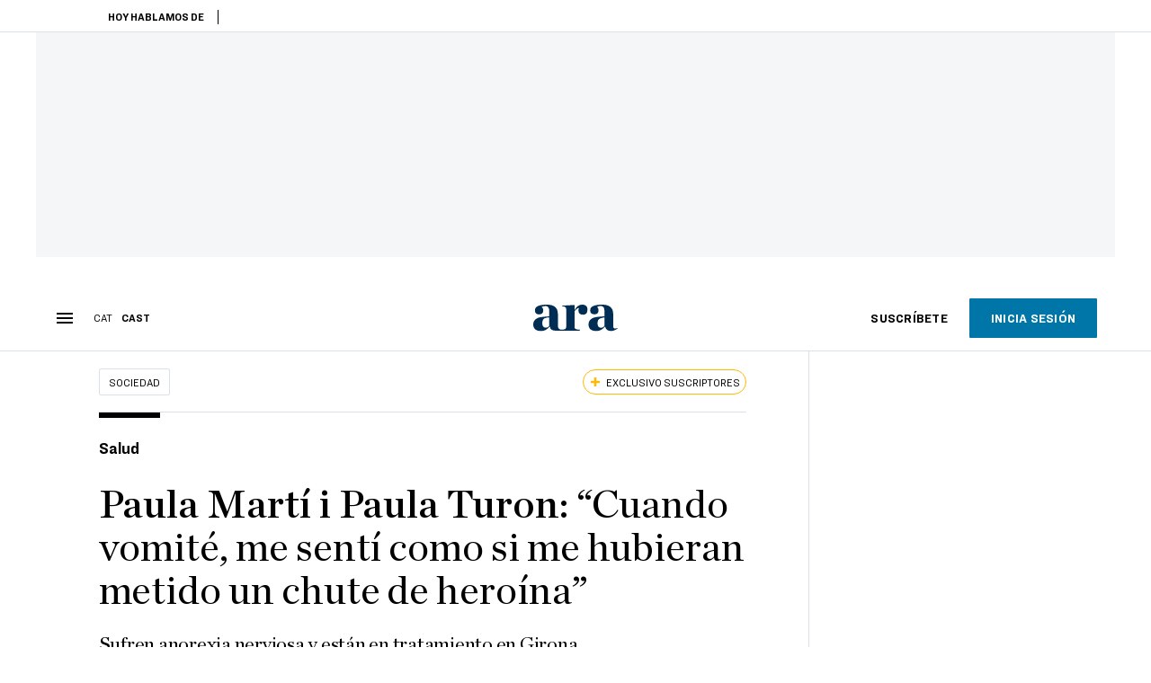

--- FILE ---
content_type: text/html; charset=UTF-8
request_url: https://es.ara.cat/sociedad/vomite-senti-hubieran-metido-chute-heroina_128_4571455.html
body_size: 42903
content:

<!doctype html>
<html lang="es">
<head>
    <!-- bbnx generated at 2026-01-22T21:42:37+01:00 -->
            <title>Paula Martí i Paula Turon: “Cuando vomité, me sentí como si me hubieran metido un chute de heroína”</title>
    
    <meta name="description" content="Sufren anorexia nerviosa y están en tratamiento en Girona">
            <link rel="canonical" href="https://es.ara.cat/sociedad/vomite-senti-hubieran-metido-chute-heroina_128_4571455.html">                    
    <link rel="manifest" href="/api/front/manifest.json">    <meta property="article:modified_time" content="2022-12-12T14:35:47+01:00">    <meta property="article:published_time" content="2022-12-12T12:19:12+01:00">    <meta property="article:section" content="Sociedad">    <meta property="article:tag" content="anorexia">    <meta property="article:tag" content="bulimia">    <meta name="author" content="Mònica Bernabé">    <meta http-equiv="Content-Type" content="text/html; charset=UTF-8">    <meta name="generator" content="BBT bCube NX">    <meta name="keywords" content="vomite, senti, hubieran, metido, chute, heroina">    <meta property="mrf:canonical" content="https://es.ara.cat/sociedad/vomite-senti-hubieran-metido-chute-heroina_128_4571455.html">    <meta property="mrf:sections" content="Sociedad">    <meta property="mrf:tags" content="contentType:interview;contentAcces:exclusive">    <meta property="og:description" content="Sufren anorexia nerviosa y están en tratamiento en Girona">    <meta property="og:image" content="https://static1.ara.cat/clip/f8069480-48a6-4d13-ac22-0ddf9e00aeb7_facebook-aspect-ratio_default_0.jpg">    <meta property="og:image:height" content="628">    <meta property="og:image:width" content="1200">    <meta property="og:site_name" content="Ara en Castellano">    <meta name="og:title" content="Paula Martí i Paula Turon: “Cuando vomité, me sentí como si me hubieran metido un chute de heroína”">    <meta property="og:type" content="article">    <meta property="og:url" content="https://es.ara.cat/sociedad/vomite-senti-hubieran-metido-chute-heroina_128_4571455.html">    <meta name="publisher" content="Ara en Castellano">    <meta name="robots" content="index,follow,max-image-preview:large">    <meta name="twitter:card" content="summary_large_image">    <meta name="twitter:description" content="Sufren anorexia nerviosa y están en tratamiento en Girona">    <meta name="twitter:image" content="https://static1.ara.cat/clip/f8069480-48a6-4d13-ac22-0ddf9e00aeb7_twitter-es-watermarked-aspect-ratio_default_0.jpg">    <meta name="twitter:title" content="Paula Martí i Paula Turon: “Cuando vomité, me sentí como si me hubieran metido un chute de heroína”">    <link href="https://es.ara.cat/sociedad/vomite-senti-hubieran-metido-chute-heroina_128_4571455.amp.html" rel="amphtml">    <link href="https://es.ara.cat/sociedad/vomite-senti-hubieran-metido-chute-heroina_128_4571455.html" rel="alternate" hreflang="es">    <link href="https://www.ara.cat/societat/vomitar-em-sentir-m-haguessin-fotut-xut-d-heroina_128_4568181.html" rel="alternate" hreflang="x-default">    <link href="https://www.ara.cat/societat/vomitar-em-sentir-m-haguessin-fotut-xut-d-heroina_128_4568181.html" rel="alternate" hreflang="ca">    <link rel="shortcut icon" href="https://static1.ara.cat/ara/public/file/2025/1222/08/favicon-3.ico" type="image/x-icon">    <link rel="shortcut icon" href="https://static1.ara.cat/ara/public/file/2025/1222/08/icon-9.png">    <link rel="apple-touch-icon" href="https://static1.ara.cat/ara/public/file/2025/1222/08/icon-10.png">                <meta name="generator" content="BBT bCube NX">
        <meta charset="UTF-8">
            <meta name="viewport" content="width=device-width, initial-scale=1">
        <meta http-equiv="X-UA-Compatible" content="ie=edge">
        <link rel="preload" href="/fonts/RingsideNarrow-Book.h-0e05984ddbe5643c7b447af83abcba73.woff2" as="font" type="font/woff2" crossorigin>
<link rel="preload" href="/fonts/RingsideNarrow-Bold.h-ad65441b64738f3ad6172d40daf4e6df.woff2" as="font" type="font/woff2" crossorigin>
<link rel="preload" href="/fonts/RingsideNarrow-Ultra.h-0173b7ada8aec22660c0de145c333a66.woff2" as="font" type="font/woff2" crossorigin>
<link rel="preload" href="/fonts/ChronicleTextG1-Roman-Pro.h-7b27c5929e7e09b36855449e9b3f8392.woff2" as="font" type="font/woff2" crossorigin>
<link rel="preload" href="/fonts/ChronicleTextG1-Italic-Pro.h-2fc91ed2d147dabe63f1bd89cb550b67.woff2" as="font" type="font/woff2" crossorigin>
<link rel="preload" href="/fonts/ChronicleTextG1-Semibd-Pro.h-fa26b5c8fa9cd7d742d314958788dea0.woff2" as="font" type="font/woff2" crossorigin>
<link rel="preload" href="/fonts/ChronicleTextG1-Bold-Pro.h-b782181c7fdb61196e1ee89b7246c730.woff2" as="font" type="font/woff2" crossorigin>
<link rel="preload" href="/fonts/ChronicleDeck-Roman.h-28764f86a4010c73c792699590bfe408.woff2" as="font" type="font/woff2" crossorigin>
<link rel="preload" href="/fonts/ChronicleDeck-Semibold.h-b0dd5b3a7be10bad96629a82ebb08820.woff2" as="font" type="font/woff2" crossorigin>
<link rel="preload" href="/fonts/ChronicleDeckCond-Semibold.h-0ddfd0d00660dc787823665f180c8697.woff2" as="font" type="font/woff2" crossorigin>

        <script type="application/ld+json">{"@context":"https:\/\/schema.org","@type":"NewsArticle","headline":"Paula Martí i Paula Turon: “Cuando vomité, me sentí como si me hubieran metido un chute de heroína”","url":"https:\/\/es.ara.cat\/sociedad\/vomite-senti-hubieran-metido-chute-heroina_128_4571455.html","image":[{"@type":"ImageObject","url":"https:\/\/static1.ara.cat\/clip\/f8069480-48a6-4d13-ac22-0ddf9e00aeb7_16-9-aspect-ratio_default_0.jpg","name":"Paula Martí y Paula Turon tienen anorexia nerviosa y están en tratamiento en la Clínica Bofill, en Girona.","author":{"@type":"Person","name":"David Borrat"},"width":"1600","height":"900"}],"datePublished":"2022-12-12T11:19:12+00:00","dateModified":"2022-12-12T13:35:47+00:00","publisher":{"@type":"Organization","name":"Ara en Castellano","url":"https:\/\/es.ara.cat","logo":{"@type":"ImageObject","url":"https:\/\/es.ara.cat\/logos\/ara.svg","name":"Ara en Castellano"},"sameAs":["https:\/\/www.twitter.com\/araencastellano","https:\/\/www.facebook.com\/diariARA","https:\/\/www.instagram.com\/diariara\/","https:\/\/t.me\/diariara","https:\/\/www.youtube.com\/c\/aracat","https:\/\/www.linkedin.com\/company\/diari-ara\/"]},"author":[{"@type":"Person","name":"Mònica Bernabé","description":"Viví durante casi ocho años en Afganistán y otros dos en Italia. Ahora, desde la comodidad de redacción, sigo pensando que es necesario desplazarse al lugar de los hechos para informar y hacer un periodismo de calidad.","url":"https:\/\/es.ara.cat\/firmes\/monica-bernabe\/","@id":"https:\/\/es.ara.cat\/firmes\/monica-bernabe\/","jobTitle":"Periodista","image":"https:\/\/static1.ara.cat\/ara\/public\/file\/2021\/0105\/08\/monica-bernabe-4ac7c05.png","knowsAbout":["Internacional","Afganistán","Periodismo de investigación","Emergencia social","Derechos sociales","Violencia machista","Inmigración"],"sameAs":["https:\/\/twitter.com\/monicabernabe1","https:\/\/www.linkedin.com\/in\/m%C3%B2nica-bernab%C3%A9-fern%C3%A1ndez-68462069\/"]}],"mainEntityOfPage":"https:\/\/es.ara.cat\/sociedad\/vomite-senti-hubieran-metido-chute-heroina_128_4571455.html","isPartOf":{"@type":["CreativeWork","Product"],"name":"ara.cat"},"isAccessibleForFree":false,"articleSection":["Sociedad"],"articleBody":"Las dos se llaman Paula, sufren anorexia nerviosa y están en tratamiento en el hospital de día de la Clínica Bofill, en Girona, uno de los centros privados especializados en los trastornos de la conducta alimentaria de Catalunya. Han aceptado hacer esta entrevista y dar la cara porque esperan ayudar de este modo a otras jóvenes que estén en su misma situación, y porque quieren denunciar las carencias del sistema público de salud en el tratamiento de estos trastornos. “Los políticos se llenan la boca hablando de salud mental, pero después no  le destinan recursos –se quejan–. Hay gente que se están muriendo porque no pueden pagar un tratamiento”. Ellas tienen la suerte de disponer del apoyo económico de sus padres. Físicamente ya están casi recuperadas. Les falta, sin embargo, lo más difícil: dejar de obsesionarse con el cuerpo.   Paula Martí Tiene 22 años y es de Colera. Sufre anorexia desde los 14 años, pero se lo diagnosticaron a los dieciséis. Primero recurrió a la sanidad pública. ¿Recuerdas cómo empezaste a tener este trastorno? No es una cosa que pase de hoy para mañana. Empecé el instituto, donde sentía que aquello no era para mí. No me gustaba nada. Además, juego a baloncesto y me comparaba mucho físicamente con otras chicas cuando iba a las competiciones. Ellas estaban delgadas. O sea, querías ser como ellas. Sí. También idolatraba mucho a las modelos de ropa interior de Victoria's Secret. Eran altas, tenían éxito y parecía que todo les fuera bien. Yo también he sido siempre muy alta, mido un metro ochenta, y pensé que yo también quería destacar como ellas. Y por eso dejaste de comer. Fue una cosa gradual. Mi madre me daba un Cacaolat y un bocadillo para la hora del recreo. Un día suprimí el Cacaolat y bebía agua. Después también eliminé el bocadillo y los iba acumulando en bolsas. Después, a la hora de comer o de cenar le decía a mi familia que no tenía hambre y pedía que me pusieran una ración más pequeña. Pero como se fijaron que comía poco, entonces empecé a vomitar. ¿De dónde sacaste la idea de vomitar? De internet. Encontré miles de páginas que te daban tips para provocarte el vómito. ¿Recuerdas el primer día que lo hiciste? Sí. Mi madre estaba haciendo la siesta y, cuando acabé de comer, cerré la puerta del pasillo y la del baño y lo intenté con todo lo que había aprendido en internet. Pero no lo conseguí y me frustré. Desististe, entonces. No. Por la noche lo volví a intentar después de cenar, y entonces sí que lo conseguí. ¿Cómo te sentiste? De puta madre. Como si me hubieran metido un chute de heroína. Pensé que ya tenía la solución: no era necesario dejar de comer y pasar hambre. Solo hacía falta que vomitara lo que comía para no engordar. Solo lo hacía en casa porque no me podía saltar las comidas delante de la familia. Cuando estaba fuera, prefería no comer porque vomitar era muy desagradable. ¿Con qué frecuencia lo hacías? Llegué a vomitar cada día prácticamente. Como cantaba un poco en casa que siempre fuera al baño después de comer, cambié de estrategia y vomitaba en la ducha. Con la puerta cerrada y el ruido del agua, no se oye nada. Era el lugar perfecto. ¿Cuando te derivaron a un centro de salud mental infantojuvenil ya estabas en esta situación? Sí, y se lo expliqué a la psicóloga porque en aquel momento yo ya era consciente de que vomitar casi cada día no era normal y de que tenía un problema. ¿Qué te dijo la psicóloga? Empecé a hacer terapia una vez a la semana, pero continué haciendo la mía: quitaba parte de la comida del plato o les decía a mis padres que iba a comer afuera y después no lo hacía. ¿Y que pasó después? Me ingresaron en un hospital de día para menores en Salt. ¿Aquello te sirvió? Me sirvió para subir de peso, pero salí de ahí teniendo la misma relación con la comida, que consistía en saltarme comidas, comer cantidades mínimas o vomitar. Entonces, sin embargo, ya había dejado de ser un caso crítico para la sanidad pública y solo tenía visita con la psicóloga una vez al mes. Fui trampeándolo así durante dos años hasta que recaí. En septiembre de 2020 me volvieron a ingresar en un hospital de día en Salt, pero para adultos. Ahí trataban todo tipo de enfermedades mentales y no había un programa específico para trastornos alimentarios. Cuando vi el panorama, dije que no me quedaba. ¿Qué te hizo salir de esta dinámica? Sentirme muy infeliz. A mí me parecía todo una mierda, no disfrutaba con nada, no tenía ganas de salir de casa... Pensé: tienes 20 años y ¿qué has hecho en la vida? Por eso decidí buscar un lugar donde realmente me pudieran ayudar, y encontré la Clínica Bofill. Supongo que en el Hospital de Salt también te querían ayudar. Siempre he pensado que los políticos se llenan la boca diciendo que la salud mental es muy importante pero después no le destinan recursos. Yo necesitaba un tratamiento especializado con pautas claras, que me dijeran qué tenía que comer, que no puedo hacer deporte ni mirarme al espejo. Y hacer red con los amigos y los familiares. Aquí, en la Clínica Bofill, todo mi entorno ha estado formado a propósito sobre de qué se me puede hablar y de qué no. Cuando me dieron el alta en el Hospital de Salt, dijeron que llamarían a mis padres y todavía lo estoy esperando. ¿Y de qué no puedes hablar? No puedo tener ninguna conversación relacionada con la comida. No puedo saber qué comeré para comer o para cenar. No me puedes hablar de peso ni de tallas. No me puedes decir que estos pantalones me quedan bien. En resumen, no me puedes hacer ningún comentario relacionado con la imagen, el cuerpo o la comida. ¿Cómo estás ahora? Muy bien. Con momentos bajos, como cualquier persona normal, pero feliz.  Paula Turon  Tiene 26 años y es de Llagostera. Empezó a obsesionarse con el cuerpo durante el confinamiento. Está en tratamiento en la Clínica Bofill desde marzo. Entonces, todo empezó con el confinamiento. Sí. Yo estaba viviendo en Londres con mi pareja. Con el confinamiento, empezamos a preparar recetas sanas y a hacer deporte. Empecé a correr porque no estaba cómoda con mi cuerpo, siempre me he comparado. De momento todo esto suena muy saludable. Cuando volví al trabajo, todo el mundo me empezó a decir: “Paula, has adelgazado mucho, qué guapa que estás”. Y ya me enganché a esta idea. Pensé que empezaba a tener un cuerpo que la gente admiraba y cada vez me empecé a exigir más. ¿Qué quieres decir? Me apunté a un equipo de correr, y después a un maratón. Y poco a poco dejé de comer. Un día dices: estos frutos secos antes de correr, no hacen falta. Y otro día, otra cosa. Hasta que llega un punto que no entiendes qué es la normalidad. Por ejemplo, mi cerebro se acostumbró a asumir que hacer deporte quería decir correr 100 kilómetros. Supongo que adelgazaste muchísimo. Sí, y también sufrí otros cambios físicos. Trabajaba en una escuela de educación especial con niños con autismo y a la mínima tenía heridas. Si me sentaba en una silla, me salían moratones. Si me apoyaba en una pared, también. Si me ponía un zapato, me salía una llaga que tardaba meses en curarse. Tenía frío constantemente y los dedos morados, tanto de los pies como de las manos, porque no me circulaba la sangre. Siempre estaba cansada, se me caía mucho el pelo y me salió vello por todo el cuerpo, porque es una manera que tiene el cuerpo de protegerse cuando bajas de peso. Se me retiró la regla y a estas alturas todavía no la tengo, a pesar de que ya hace casi un año que estoy en tratamiento. ¿No te dabas cuenta de todos estos cambios físicos? Recuerdo un comentario que me hizo una compañera de trabajo el día de Halloween del año pasado. Me dijo que no hacía falta que me disfrazara, porque yo ya iba siempre de esqueleto. Cuando lo oí, tuve un ataque de ansiedad. Pero había otra parte irracional de mí que me decía: ya me gusta, ya me va bien. ¿Y por qué ya te iba bien? Yo me quería curar mentalmente, pero no físicamente. Uno de los problemas de las personas con anorexia es que nunca te gusta tu cuerpo, le coges odio. Yo sabía que estaba delgada, pero pensaba que todavía podía bajar algo más de peso. Hay una distorsión de la realidad. ¿En qué sentido te querías curar mentalmente? Estaba muy mal. No conectaba con nada, estaba de mal humor. Siempre he tenido mucha comunicación con mi familia, y dejé de llamarlos. Dejé de ir al pub con los amigos. Estaba siempre en casa durmiendo, o solo salía a correr. No me reconozco a mí misma en aquella época. Es como si hubiera ido drogada durante muchos meses. ¿Y cómo saliste de esta adicción? Mi familia estaba muy preocupada. Pensaban que tenía un tumor porque yo les decía que sí que comía y, en cambio, no dejaba de perder peso. De hecho, yo decía que quería ganar peso pero no hacía nada para conseguirllo. ¿Cómo acabaste en la Clínica Bofill? Vine de Londres por una semana y mis hermanas me trajeron aquí. ¿Por qué no te llevaron a la sanidad pública? Creo que hay buenos profesionales en la red pública, pero no hay suficientes recursos. Mi hermana fue a buscar información y le dijeron que había mucha lista de espera. ¿Y te puedes permitir pagar el tratamiento en un centro privado? El precio del tratamiento son unos 1.200 euros al mes. Sin el apoyo de mis padres no lo podría pagar. En octubre me puse a estudiar un máster en educación para tener el seguro escolar que me sufrague parte del coste. Preferiría trabajar, pero si lo hiciera solo podría hacer media jornada laboral porque tengo que ir al hospital cada día. Y con el salario de una media jornada no puedo pagar un tratamiento así. Ahora que llevas meses de tratamiento, ¿qué ha cambiado de tu vida? Vuelvo a tener los pies en el suelo. Antes no era yo. Durante muchos meses estuve encerrada en mí misma. Ahora, de repente, me interesa la vida de los demás y ya no  le doy tantas vueltas.","wordCount":1920,"description":"Sufren anorexia nerviosa y están en tratamiento en Girona","keywords":["vomite","senti","hubieran","metido","chute","heroina"],"interactionStatistic":{"@type":"InteractionCounter","interactionType":{"@type":"Action","name":"Comment"},"userInteractionCount":0}}</script>
                    <link rel="alternate" title="Sociedad" href="/rss/category/section/51004/" type="application/rss+xml" />
        <!-- appConfig global config -->
<script>
    window.appConfig = window.appConfig || {
        subscription: {
            url: 'https://subscripcions.ara.cat/es/',
            profileUrl: 'https://perfil.es.ara.cat',
            cardUrl: 'https://perfil.es.ara.cat/targeta',
            newsletterUrl: 'https://perfil.es.ara.cat'
        }
    };
</script>
                    

        <!-- Didomi CMP -->
    <script type="text/javascript">window.gdprAppliesGlobally=true;(function(){function a(e){if(!window.frames[e]){if(document.body&&document.body.firstChild){var t=document.body;var n=document.createElement("iframe");n.style.display="none";n.name=e;n.title=e;t.insertBefore(n,t.firstChild)}
        else{setTimeout(function(){a(e)},5)}}}function e(n,r,o,c,s){function e(e,t,n,a){if(typeof n!=="function"){return}if(!window[r]){window[r]=[]}var i=false;if(s){i=s(e,t,n)}if(!i){window[r].push({command:e,parameter:t,callback:n,version:a})}}e.stub=true;function t(a){if(!window[n]||window[n].stub!==true){return}if(!a.data){return}
            var i=typeof a.data==="string";var e;try{e=i?JSON.parse(a.data):a.data}catch(t){return}if(e[o]){var r=e[o];window[n](r.command,r.parameter,function(e,t){var n={};n[c]={returnValue:e,success:t,callId:r.callId};a.source.postMessage(i?JSON.stringify(n):n,"*")},r.version)}}
            if(typeof window[n]!=="function"){window[n]=e;if(window.addEventListener){window.addEventListener("message",t,false)}else{window.attachEvent("onmessage",t)}}}e("__tcfapi","__tcfapiBuffer","__tcfapiCall","__tcfapiReturn");a("__tcfapiLocator");(function(e){
            var t=document.createElement("script");t.id="spcloader";t.type="text/javascript";t.async=true;t.src="https://sdk.privacy-center.org/"+e+"/loader.js?target="+document.location.hostname;t.charset="utf-8";var n=document.getElementsByTagName("script")[0];n.parentNode.insertBefore(t,n)})("d20cb746-9cdd-461f-a57b-cd41f54fad65")})();</script>
    <!-- End Didomi CMP -->    <script>
        console.group(
            "%cNativeAppsDidomiSDK",
            "background-color: #e0005a ; color: #ffffff ; font-weight: bold ; padding: 4px ;"
        );
            console.log( "Enabled with value: 1");
        console.groupEnd();

        window.googletag = window.googletag || { cmd: [] };

            </script>
  
<script>
    window.adMap = {"networkCode":"21675759561","segmentation":{"pageType":"contenido","contentType":"interview","sectionType":"section","section":"Sociedad","subsection":"","contentId":"4571455","topic":"","idioma":"es","site":"es","author":["M\u00f2nica Bernab\u00e9"],"tags":["anorexia","bulimia"]},"top":{"id":1000068,"slotType":"TOP","adUnitCode":"ara-es\/Top","visibleForSubscribers":true,"visibleForPremiumSubscribers":false},"content":[{"id":1000069,"slotType":"BANNER","adUnitCode":"ara-es\/Content1","visibleForSubscribers":true,"visibleForPremiumSubscribers":false},{"id":1000070,"slotType":"BANNER","adUnitCode":"ara-es\/Content2","visibleForSubscribers":true,"visibleForPremiumSubscribers":false},{"id":1000071,"slotType":"BANNER","adUnitCode":"ara-es\/Content3","visibleForSubscribers":true,"visibleForPremiumSubscribers":false},{"id":1000072,"slotType":"BANNER","adUnitCode":"ara-es\/Content4","visibleForSubscribers":true,"visibleForPremiumSubscribers":false},{"id":1000073,"slotType":"BANNER","adUnitCode":"ara-es\/Content5","visibleForSubscribers":true,"visibleForPremiumSubscribers":false},{"id":1000186,"slotType":"BANNER","adUnitCode":"ara-es\/Content6","visibleForSubscribers":true,"visibleForPremiumSubscribers":false},{"id":1000187,"slotType":"BANNER","adUnitCode":"ara-es\/Content7","visibleForSubscribers":true,"visibleForPremiumSubscribers":false},{"id":1000194,"slotType":"BANNER","adUnitCode":"ara-es\/Content8","visibleForSubscribers":true,"visibleForPremiumSubscribers":false}],"list":[{"id":1000074,"slotType":"BANNER","adUnitCode":"ara-es\/List1","visibleForSubscribers":true,"visibleForPremiumSubscribers":false},{"id":1000075,"slotType":"BANNER","adUnitCode":"ara-es\/List2","visibleForSubscribers":true,"visibleForPremiumSubscribers":false},{"id":1000076,"slotType":"BANNER","adUnitCode":"ara-es\/List3","visibleForSubscribers":true,"visibleForPremiumSubscribers":false},{"id":1000195,"slotType":"BANNER","adUnitCode":"ara-es\/List4","visibleForSubscribers":true,"visibleForPremiumSubscribers":false},{"id":1000196,"slotType":"BANNER","adUnitCode":"ara-es\/List5","visibleForSubscribers":true,"visibleForPremiumSubscribers":false},{"id":1000197,"slotType":"BANNER","adUnitCode":"ara-es\/List6","visibleForSubscribers":true,"visibleForPremiumSubscribers":false},{"id":1000198,"slotType":"BANNER","adUnitCode":"ara-es\/List7","visibleForSubscribers":true,"visibleForPremiumSubscribers":false},{"id":1000199,"slotType":"BANNER","adUnitCode":"ara-es\/List8","visibleForSubscribers":true,"visibleForPremiumSubscribers":false}],"home":[{"id":1000077,"slotType":"BANNER_HOME","adUnitCode":"ara-es\/Home1","visibleForSubscribers":true,"visibleForPremiumSubscribers":false},{"id":1000078,"slotType":"BANNER_HOME","adUnitCode":"ara-es\/Home2","visibleForSubscribers":true,"visibleForPremiumSubscribers":false},{"id":1000079,"slotType":"BANNER_HOME","adUnitCode":"ara-es\/Home3","visibleForSubscribers":true,"visibleForPremiumSubscribers":false},{"id":1000080,"slotType":"BANNER_HOME","adUnitCode":"ara-es\/Home4","visibleForSubscribers":true,"visibleForPremiumSubscribers":false},{"id":1000081,"slotType":"BANNER_HOME","adUnitCode":"ara-es\/Home5","visibleForSubscribers":true,"visibleForPremiumSubscribers":false},{"id":1000151,"slotType":"BANNER_HOME","adUnitCode":"ara-es\/Home6","visibleForSubscribers":true,"visibleForPremiumSubscribers":false},{"id":1000152,"slotType":"BANNER_HOME","adUnitCode":"ara-es\/Home7","visibleForSubscribers":true,"visibleForPremiumSubscribers":false},{"id":1000153,"slotType":"BANNER_HOME","adUnitCode":"ara-es\/Home8","visibleForSubscribers":true,"visibleForPremiumSubscribers":false}],"mateix":[{"id":1000082,"slotType":"RECTANGLE","adUnitCode":"ara-es\/Aramateix1","visibleForSubscribers":true,"visibleForPremiumSubscribers":false},{"id":1000083,"slotType":"RECTANGLE","adUnitCode":"ara-es\/Aramateix2","visibleForSubscribers":false,"visibleForPremiumSubscribers":false},{"id":1000084,"slotType":"RECTANGLE","adUnitCode":"ara-es\/Aramateix3","visibleForSubscribers":true,"visibleForPremiumSubscribers":false},{"id":1000154,"slotType":"RECTANGLE","adUnitCode":"ara-es\/Aramateix4","visibleForSubscribers":false,"visibleForPremiumSubscribers":false},{"id":1000155,"slotType":"RECTANGLE","adUnitCode":"ara-es\/Aramateix5","visibleForSubscribers":false,"visibleForPremiumSubscribers":false}],"ultimaHora":[{"id":1000215,"slotType":"BANNER","adUnitCode":"ara-es\/UltimaHora1","visibleForSubscribers":true,"visibleForPremiumSubscribers":false},{"id":1000216,"slotType":"BANNER","adUnitCode":"ara-es\/UltimaHora2","visibleForSubscribers":true,"visibleForPremiumSubscribers":false},{"id":1000217,"slotType":"BANNER","adUnitCode":"ara-es\/UltimaHora3","visibleForSubscribers":true,"visibleForPremiumSubscribers":false},{"id":1000218,"slotType":"BANNER","adUnitCode":"ara-es\/UltimaHora4","visibleForSubscribers":true,"visibleForPremiumSubscribers":false},{"id":1000219,"slotType":"BANNER","adUnitCode":"ara-es\/UltimaHora5","visibleForSubscribers":true,"visibleForPremiumSubscribers":false}],"ultimaHoraSticky":[{"id":1000220,"slotType":"BANNER","adUnitCode":"ara-es\/ultimahoraSticky","visibleForSubscribers":true,"visibleForPremiumSubscribers":false}],"comments":[{"id":1000085,"slotType":"RECTANGLE","adUnitCode":"ara-es\/Comments1","visibleForSubscribers":false,"visibleForPremiumSubscribers":false},{"id":1000086,"slotType":"RECTANGLE","adUnitCode":"ara-es\/Comments2","visibleForSubscribers":false,"visibleForPremiumSubscribers":false},{"id":1000087,"slotType":"RECTANGLE","adUnitCode":"ara-es\/Comments3","visibleForSubscribers":false,"visibleForPremiumSubscribers":false}],"contentAmp":[{"id":1000088,"slotType":"BANNER","adUnitCode":"ara-es\/ContentAmp1","visibleForSubscribers":true,"visibleForPremiumSubscribers":false},{"id":1000089,"slotType":"BANNER","adUnitCode":"ara-es\/ContentAmp2","visibleForSubscribers":true,"visibleForPremiumSubscribers":false},{"id":1000090,"slotType":"BANNER","adUnitCode":"ara-es\/ContentAmp3","visibleForSubscribers":true,"visibleForPremiumSubscribers":false},{"id":1000091,"slotType":"BANNER","adUnitCode":"ara-es\/ContentAmp4","visibleForSubscribers":true,"visibleForPremiumSubscribers":false},{"id":1000092,"slotType":"BANNER","adUnitCode":"ara-es\/ContentAmp5","visibleForSubscribers":true,"visibleForPremiumSubscribers":false},{"id":1000200,"slotType":"BANNER","adUnitCode":"ara-es\/ContentAmp6","visibleForSubscribers":true,"visibleForPremiumSubscribers":false},{"id":1000201,"slotType":"BANNER","adUnitCode":"ara-es\/ContentAmp7","visibleForSubscribers":true,"visibleForPremiumSubscribers":false},{"id":1000202,"slotType":"BANNER","adUnitCode":"ara-es\/ContentAmp8","visibleForSubscribers":true,"visibleForPremiumSubscribers":false}],"rightColumn":[{"id":1000284,"slotType":"BANNER","adUnitCode":"ara-es\/ContentRight1","visibleForSubscribers":false,"visibleForPremiumSubscribers":false},{"id":1000285,"slotType":"BANNER","adUnitCode":"ara-es\/ContentRight1","visibleForSubscribers":false,"visibleForPremiumSubscribers":false},{"id":1000286,"slotType":"BANNER","adUnitCode":"ara-es\/ContentRight3","visibleForSubscribers":false,"visibleForPremiumSubscribers":false},{"id":1000287,"slotType":"BANNER","adUnitCode":"ara-es\/ContentRight4","visibleForSubscribers":false,"visibleForPremiumSubscribers":false}],"bannerBottom":{"id":1000203,"slotType":"BANNER_BOTTOM","adUnitCode":"ara-es\/Bottom","visibleForSubscribers":false,"visibleForPremiumSubscribers":false},"rightColumnContent":[{"id":1000249,"slotType":"BANNER","adUnitCode":"ara-es\/ContentRight1","visibleForSubscribers":true,"visibleForPremiumSubscribers":false},{"id":1000250,"slotType":"BANNER","adUnitCode":"ara-es\/ContentRight2","visibleForSubscribers":true,"visibleForPremiumSubscribers":false},{"id":1000266,"slotType":"BANNER","adUnitCode":"ara-es\/ContentRight3","visibleForSubscribers":true,"visibleForPremiumSubscribers":false},{"id":1000267,"slotType":"BANNER","adUnitCode":"ara-es\/ContentRight4","visibleForSubscribers":true,"visibleForPremiumSubscribers":false},{"id":1000268,"slotType":"BANNER","adUnitCode":"ara-es\/ContentRight5","visibleForSubscribers":true,"visibleForPremiumSubscribers":false},{"id":1000269,"slotType":"BANNER","adUnitCode":"ara-es\/ContentRight6","visibleForSubscribers":true,"visibleForPremiumSubscribers":false},{"id":1000270,"slotType":"BANNER","adUnitCode":"ara-es\/ContentRight7","visibleForSubscribers":true,"visibleForPremiumSubscribers":false},{"id":1000271,"slotType":"BANNER","adUnitCode":"ara-es\/ContentRight8","visibleForSubscribers":true,"visibleForPremiumSubscribers":false}],"contentTop":{"id":1000248,"slotType":"TOP","adUnitCode":"ara-es\/ContentTop","visibleForSubscribers":true,"visibleForPremiumSubscribers":false},"sky":[{"id":1000253,"slotType":"BANNER","adUnitCode":"ara-es\/ContentSkyLeft","visibleForSubscribers":false,"visibleForPremiumSubscribers":false},{"id":1000252,"slotType":"BANNER","adUnitCode":"ara-es\/ContentSkyRight","visibleForSubscribers":false,"visibleForPremiumSubscribers":false}],"rightColumnList":[]} || [];
    window.adCategory = {"type":"section","name":"Sociedad","normalizedName":"sociedad","id":51004,"url":"https:\/\/es.ara.cat\/sociedad\/","brandedContent":null,"menu":[{"link":{"text":"Sucesos","title":"Sucesos","href":"https:\/\/es.ara.cat\/sociedad\/sucesos\/","target":null,"rel":null},"children":[]},{"link":{"text":"Turismo","title":"Turismo","href":"https:\/\/es.ara.cat\/sociedad\/turismo\/","target":null,"rel":null},"children":[]},{"link":{"text":"Educaci\u00f3n","title":"Educaci\u00f3n","href":"https:\/\/es.ara.cat\/sociedad\/educacion\/","target":null,"rel":null},"children":[]},{"link":{"text":"Sanidad","title":"Sanidad","href":"https:\/\/es.ara.cat\/sociedad\/sanidad\/","target":null,"rel":null},"children":[]},{"link":{"text":"Barcelona","title":"Barcelona","href":"https:\/\/es.ara.cat\/sociedad\/barcelona\/","target":null,"rel":null},"children":[]},{"link":{"text":"Cambio Clim\u00e1tico","title":"Cambio Clim\u00e1tico","href":"https:\/\/es.ara.cat\/sociedad\/cambio-climatico\/","target":null,"rel":null},"children":[]},{"link":{"text":"Movilidad","title":"Movilidad","href":"https:\/\/es.ara.cat\/sociedad\/movilidad\/","target":null,"rel":null},"children":[]}],"mainColor":null,"lightColor":null,"mainImage":null,"lightImage":null} || [];
</script>
            
    <script>
window.paywall = {
    messages: [{"type":"blocking","id":1002000,"title":"Con tu tarifa s\u00f3lo puedes acceder desde tu m\u00f3vil.","subtitle":"Mejora tu tarifa para leer el diario tambi\u00e9n desde tu ordenador","promoTag":"","price":"9,99 \u20ac\/mes","priceCrossed":"12 \u20ac\/mes","textAdvantage":"Cancela online cuando quieras","ctaText":"Mejora tu suscripci\u00f3n","ctaUrl":"https:\/\/subscripcions.ara.cat\/es\/promocions\/upgrade","cardsImages":true,"textLinkRates":"Descubre todas nuestras tarifas","urlLinkRates":"https:\/\/subscripcions.ara.cat\/es\/portada\/tarifes","image":null,"paymentText":"Paga con tarjeta o domiciliaci\u00f3n bancaria","css":".ab-icon { position: absolute; top: 24px; left: 16px; width: 36px; height: 36px; }","color":null,"remainingDaysText":null},{"type":"regiwall","id":1002001,"title":"Bienvenido al ARA!","subtitle":"Crea una cuenta gratuita y disfruta de 2 semanas de acceso ilimitado gratuito a todo nuestro contenido exclusivo. Sin compromiso ni letra peque\u00f1a","promoTag":"","price":"","priceCrossed":"","textAdvantage":"\u00a1Te esperamos con muchas ganas!","ctaText":"Crea una cuenta gratis","ctaUrl":"\/usuari\/register","cardsImages":false,"textLinkRates":"\u00bfTienes una suscripci\u00f3n? Accede","urlLinkRates":"\/usuari\/login","image":null,"paymentText":"","css":".ab-icon { position: absolute; top: 24px; left: 16px; width: 36px; height: 36px; }","color":null,"remainingDaysText":null},{"type":"column-offer","promoCopy":"","counter":"","id":1002002,"title":"Ha habido un problema con el pago de tu suscripci\u00f3n","subtitle":"No queremos que te pierdas todo el contenido que tenemos reservado para ti. Para seguir disfrutando de nuestros contenidos exclusivos, actualiza tus datos bancarios lo antes posible","promoTag":"","price":"","priceCrossed":"","textAdvantage":"","ctaText":"Soluciona el problema","ctaUrl":"https:\/\/subscripcions.ara.cat\/es\/portada\/pagament-pendent","cardsImages":true,"textLinkRates":"Descubre todas nuestras tarifas","urlLinkRates":"https:\/\/subscripcions.ara.cat\/es\/portada\/tarifes","image":null,"paymentText":"Paga con tarjeta o domiciliaci\u00f3n bancaria","css":".ab-icon { position: absolute; top: 24px; left: 16px; width: 36px; height: 36px; }","color":null,"remainingDaysText":null},{"type":"blocking","id":1002003,"title":"Est\u00e1s intentando acceder a un contenido exclusivo","subtitle":"Solo los suscriptores del ARA tienen acceso a este tipo de contenido. Si te gusta lo que hacemos, suscr\u00edbete hoy mismo","promoTag":"Oferta de bienvenida","price":"5,99 \u20ac\/mes","priceCrossed":"9,99 \u20ac\/mes","textAdvantage":"Cancela online cuando quieras","ctaText":"Suscr\u00edbete","ctaUrl":"https:\/\/subscripcions.ara.cat\/es\/","cardsImages":true,"textLinkRates":"Descubre todas nuestras tarifas","urlLinkRates":"https:\/\/subscripcions.ara.cat\/es\/","image":null,"paymentText":"Paga con tarjeta o domiciliaci\u00f3n bancaria","css":".ab-icon { position: absolute; top: 24px; left: 16px; width: 36px; height: 36px; }","color":null,"remainingDaysText":null},{"type":"column-trial","promoCopy":"Si ya tienes claro que quieres suscribirte, puedes aprovechar esta oferta ahora mismo:","id":1002004,"title":"Est\u00e1s disfrutando de un contenido exclusivo para suscriptores","subtitle":"Nos entusiasma que est\u00e9s usando tu prueba gratuita, pero recuerda que suscribirte te dar\u00e1 acceso completo a todo nuestro contenido exclusivo","promoTag":"Oferta limitada","price":"1\u20ac 1er mes","priceCrossed":"5,99 \u20ac\/mes","textAdvantage":"Cancela online cuando quieras","ctaText":"Suscr\u00edbete","ctaUrl":"https:\/\/subscripcions.ara.cat\/es\/promocions\/mensual-oferta","cardsImages":true,"textLinkRates":"Descubre todas nuestras tarifas","urlLinkRates":"https:\/\/subscripcions.ara.cat\/es\/portada\/tarifes","image":null,"paymentText":"Paga con tarjeta o domiciliaci\u00f3n bancaria","css":".ab-icon { position: absolute; top: 24px; left: 16px; width: 36px; height: 36px; }","color":null,"remainingDaysText":null},{"type":"blocking","id":1002005,"title":"\u00bfPreparado para llevar tu experiencia de lectura al siguiente nivel?","subtitle":"Mejora sus suscripci\u00f3n y accede a todos los contenidos.","promoTag":"-40% dto.","price":"4,99 \u20ac\/mes","priceCrossed":"9,99 \u20ac\/mes","textAdvantage":"Acceso instant\u00e1neo","ctaText":"Mejora tu suscripci\u00f3n","ctaUrl":"https:\/\/subscripcions.ara.cat\/es\/promocions\/upgrade","cardsImages":true,"textLinkRates":"Descubre todas nuestras tarifas","urlLinkRates":"https:\/\/subscripcions.ara.cat\/es\/portada\/tarifes","image":null,"paymentText":"Paga con tarjeta o domiciliaci\u00f3n bancaria","css":".ab-icon { position: absolute; top: 24px; left: 16px; width: 36px; height: 36px; }","color":null,"remainingDaysText":null},{"type":"blocking","id":1002006,"title":"Est\u00e1s intentando acceder a un contenido exclusivo","subtitle":"Solo los suscriptores del ARA tienen acceso a este tipo de contenido. Si te gusta lo que hacemos, suscr\u00edbete hoy mismo","promoTag":"Oferta de bienvenida","price":"5,99 \u20ac\/mes","priceCrossed":"9,99 \u20ac\/mes","textAdvantage":"Cancela online cuando quieras","ctaText":"Suscr\u00edbete","ctaUrl":"https:\/\/subscripcions.ara.cat\/es\/","cardsImages":true,"textLinkRates":"Descubre todas nuestras tarifas","urlLinkRates":"https:\/\/subscripcions.ara.cat\/es\/","image":null,"paymentText":"Paga con tarjeta o domiciliaci\u00f3n bancaria","css":".ab-icon { position: absolute; top: 24px; left: 16px; width: 36px; height: 36px; }","color":null,"remainingDaysText":null}],
};
</script>



            <style>:root {
                }
</style>
            <link href="/app-layout.h-61ee3230b62a1a663f82.css" rel="stylesheet">
<!-- Google Data Layer -->
<script>
window.dataLayer = window.dataLayer || [];
window.datalayerObject = {"site":"es","uri":"https:\/\/es.ara.cat\/sociedad\/vomite-senti-hubieran-metido-chute-heroina_128_4571455.html","pageType":"content","categoryType":"section","language":"es","content":{"id":4571455,"type":"interview","version":128,"originalSite":"es","template":"standard","numCharacters":"15729","readingTime":420,"pubDateTime":1670843952,"staffId":500065,"isInHome":false,"isBranded":false,"isEvergreen":false,"byline":"","authors":[{"id":1000210,"name":"M\u00f2nica Bernab\u00e9"}],"paywall":{"acces":"exclusive"},"taxonomy":{"primary":{"id":51004,"name":"Sociedad","type":"section","parent":{"id":12,"name":"Ara en Castellano","type":"site","parent":null}},"secondary":[]},"tags":[{"id":1032880,"name":"anorexia"},{"id":1055452,"name":"bulimia"}],"topic":null,"story":null}};
</script>
<!-- End Google Data Layer -->
    <!-- Google Tag Manager -->
<script>(function(w,d,s,l,i){w[l]=w[l]||[];w[l].push({'gtm.start':
new Date().getTime(),event:'gtm.js'});var f=d.getElementsByTagName(s)[0],
j=d.createElement(s),dl=l!='dataLayer'?'&l='+l:'';j.async=true;j.src=
'https://www.googletagmanager.com/gtm.js?id='+i+dl;f.parentNode.insertBefore(j,f);
})(window,document,'script','dataLayer','GTM-M63PMSS');</script>
<!-- End Google Tag Manager -->

<script async src="https://ssm.codes/smart-tag/esaracat.js"></script>

<!-- Start VWO Async SmartCode -->
<link rel="preconnect" href="https://dev.visualwebsiteoptimizer.com" />
<script type='text/javascript' id='vwoCode'>
window._vwo_code ||
(function () {
var w=window,
d=document;
var account_id=682904,
version=2.2,
settings_tolerance=2000,
hide_element='',
hide_element_style = 'opacity:0 !important;filter:alpha(opacity=0) !important;background:none !important';
/* DO NOT EDIT BELOW THIS LINE */
if(f=!1,v=d.querySelector('#vwoCode'),cc={},-1<d.URL.indexOf('__vwo_disable__')||w._vwo_code)return;try{var e=JSON.parse(localStorage.getItem('_vwo_'+account_id+'_config'));cc=e&&'object'==typeof e?e:{}}catch(e){}function r(t){try{return decodeURIComponent(t)}catch(e){return t}}var s=function(){var e={combination:[],combinationChoose:[],split:[],exclude:[],uuid:null,consent:null,optOut:null},t=d.cookie||'';if(!t)return e;for(var n,i,o=/(?:^|;\s*)(?:(_vis_opt_exp_(\d+)_combi=([^;]*))|(_vis_opt_exp_(\d+)_combi_choose=([^;]*))|(_vis_opt_exp_(\d+)_split=([^:;]*))|(_vis_opt_exp_(\d+)_exclude=[^;]*)|(_vis_opt_out=([^;]*))|(_vwo_global_opt_out=[^;]*)|(_vwo_uuid=([^;]*))|(_vwo_consent=([^;]*)))/g;null!==(n=o.exec(t));)try{n[1]?e.combination.push({id:n[2],value:r(n[3])}):n[4]?e.combinationChoose.push({id:n[5],value:r(n[6])}):n[7]?e.split.push({id:n[8],value:r(n[9])}):n[10]?e.exclude.push({id:n[11]}):n[12]?e.optOut=r(n[13]):n[14]?e.optOut=!0:n[15]?e.uuid=r(n[16]):n[17]&&(i=r(n[18]),e.consent=i&&3<=i.length?i.substring(0,3):null)}catch(e){}return e}();function i(){var e=function(){if(w.VWO&&Array.isArray(w.VWO))for(var e=0;e<w.VWO.length;e++){var t=w.VWO[e];if(Array.isArray(t)&&('setVisitorId'===t[0]||'setSessionId'===t[0]))return!0}return!1}(),t='a='+account_id+'&u='+encodeURIComponent(w._vis_opt_url||d.URL)+'&vn='+version+'&ph=1'+('undefined'!=typeof platform?'&p='+platform:'')+'&st='+w.performance.now();e||((n=function(){var e,t=[],n={},i=w.VWO&&w.VWO.appliedCampaigns||{};for(e in i){var o=i[e]&&i[e].v;o&&(t.push(e+'-'+o+'-1'),n[e]=!0)}if(s&&s.combination)for(var r=0;r<s.combination.length;r++){var a=s.combination[r];n[a.id]||t.push(a.id+'-'+a.value)}return t.join('|')}())&&(t+='&c='+n),(n=function(){var e=[],t={};if(s&&s.combinationChoose)for(var n=0;n<s.combinationChoose.length;n++){var i=s.combinationChoose[n];e.push(i.id+'-'+i.value),t[i.id]=!0}if(s&&s.split)for(var o=0;o<s.split.length;o++)t[(i=s.split[o]).id]||e.push(i.id+'-'+i.value);return e.join('|')}())&&(t+='&cc='+n),(n=function(){var e={},t=[];if(w.VWO&&Array.isArray(w.VWO))for(var n=0;n<w.VWO.length;n++){var i=w.VWO[n];if(Array.isArray(i)&&'setVariation'===i[0]&&i[1]&&Array.isArray(i[1]))for(var o=0;o<i[1].length;o++){var r,a=i[1][o];a&&'object'==typeof a&&(r=a.e,a=a.v,r&&a&&(e[r]=a))}}for(r in e)t.push(r+'-'+e[r]);return t.join('|')}())&&(t+='&sv='+n)),s&&s.optOut&&(t+='&o='+s.optOut);var n=function(){var e=[],t={};if(s&&s.exclude)for(var n=0;n<s.exclude.length;n++){var i=s.exclude[n];t[i.id]||(e.push(i.id),t[i.id]=!0)}return e.join('|')}();return n&&(t+='&e='+n),s&&s.uuid&&(t+='&id='+s.uuid),s&&s.consent&&(t+='&consent='+s.consent),w.name&&-1<w.name.indexOf('_vis_preview')&&(t+='&pM=true'),w.VWO&&w.VWO.ed&&(t+='&ed='+w.VWO.ed),t}code={nonce:v&&v.nonce,library_tolerance:function(){return'undefined'!=typeof library_tolerance?library_tolerance:void 0},settings_tolerance:function(){return cc.sT||settings_tolerance},hide_element_style:function(){return'{'+(cc.hES||hide_element_style)+'}'},hide_element:function(){return performance.getEntriesByName('first-contentful-paint')[0]?'':'string'==typeof cc.hE?cc.hE:hide_element},getVersion:function(){return version},finish:function(e){var t;f||(f=!0,(t=d.getElementById('_vis_opt_path_hides'))&&t.parentNode.removeChild(t),e&&((new Image).src='https://dev.visualwebsiteoptimizer.com/ee.gif?a='+account_id+e))},finished:function(){return f},addScript:function(e){var t=d.createElement('script');t.type='text/javascript',e.src?t.src=e.src:t.text=e.text,v&&t.setAttribute('nonce',v.nonce),d.getElementsByTagName('head')[0].appendChild(t)},load:function(e,t){t=t||{};var n=new XMLHttpRequest;n.open('GET',e,!0),n.withCredentials=!t.dSC,n.responseType=t.responseType||'text',n.onload=function(){if(t.onloadCb)return t.onloadCb(n,e);200===n.status?_vwo_code.addScript({text:n.responseText}):_vwo_code.finish('&e=loading_failure:'+e)},n.onerror=function(){if(t.onerrorCb)return t.onerrorCb(e);_vwo_code.finish('&e=loading_failure:'+e)},n.send()},init:function(){var e,t=this.settings_tolerance();w._vwo_settings_timer=setTimeout(function(){_vwo_code.finish()},t),'body'!==this.hide_element()?(n=d.createElement('style'),e=(t=this.hide_element())?t+this.hide_element_style():'',t=d.getElementsByTagName('head')[0],n.setAttribute('id','_vis_opt_path_hides'),v&&n.setAttribute('nonce',v.nonce),n.setAttribute('type','text/css'),n.styleSheet?n.styleSheet.cssText=e:n.appendChild(d.createTextNode(e)),t.appendChild(n)):(n=d.getElementsByTagName('head')[0],(e=d.createElement('div')).style.cssText='z-index: 2147483647 !important;position: fixed !important;left: 0 !important;top: 0 !important;width: 100% !important;height: 100% !important;background: white !important;',e.setAttribute('id','_vis_opt_path_hides'),e.classList.add('_vis_hide_layer'),n.parentNode.insertBefore(e,n.nextSibling));var n='https://dev.visualwebsiteoptimizer.com/j.php?'+i();-1!==w.location.search.indexOf('_vwo_xhr')?this.addScript({src:n}):this.load(n+'&x=true',{l:1})}};w._vwo_code=code;code.init();})();
</script>
<!-- End VWO Async SmartCode -->    <link rel="modulepreload" href="/vendor.h-61ee3230b62a1a663f82.js" as="script">
        <link rel="modulepreload" href="/app-layout.h-61ee3230b62a1a663f82.js" as="script">
</head>

<body class="web-mode  layout">

<!-- Google Tag Manager (noscript) -->
<noscript><iframe src="https://www.googletagmanager.com/ns.html?id=GTM-M63PMSS"
height="0" width="0" style="display:none;visibility:hidden"></iframe></noscript>
<!-- End Google Tag Manager (noscript) -->
<style>
#app {
    max-width: 100vw;
}
</style><div id="app" class="">
    <ara-dark-mode-init></ara-dark-mode-init>
    <page-variables
        :env="&quot;PRO&quot;"
        :site="{&quot;id&quot;:12,&quot;name&quot;:&quot;Ara en Castellano&quot;,&quot;alias&quot;:&quot;es&quot;,&quot;url&quot;:&quot;https:\/\/es.ara.cat&quot;,&quot;staticUrl&quot;:null,&quot;scheme&quot;:&quot;https&quot;,&quot;mediaId&quot;:11}"
        :feature-flags="{&quot;CmsAuditLog.enabled&quot;:true,&quot;Feature.Paywall.Enabled&quot;:true,&quot;ManualContentIdInBoardsAndComposition.enabled&quot;:true,&quot;NativeAppsDidomiSDK&quot;:true,&quot;ShowLanguageToolFAB.Enabled&quot;:true}"
        :is-home="null"
        :running-in-showroom="false"
                    :site-card="{&quot;twitterAccount&quot;:&quot;araencastellano&quot;,&quot;blueskyAccount&quot;:&quot;&quot;,&quot;facebookAccount&quot;:&quot;diariARA&quot;,&quot;instagramAccount&quot;:&quot;diariara\/&quot;,&quot;telegramAccount&quot;:&quot;diariara&quot;,&quot;youtubeAccount&quot;:&quot;aracat&quot;,&quot;wikipediaAccount&quot;:&quot;&quot;,&quot;linkedinAccount&quot;:&quot;diari-ara\/&quot;,&quot;jWPlayerUrl&quot;:&quot;https:\/\/static1.ara.cat\/public\/jwplayer\/8.9.3\/jwplayer.js&quot;,&quot;webErrorUrl&quot;:&quot;https:\/\/diariara978751.typeform.com\/to\/on2cUuF1&quot;,&quot;alias&quot;:&quot;es&quot;,&quot;name&quot;:&quot;Ara en Castellano&quot;,&quot;url&quot;:&quot;https:\/\/es.ara.cat&quot;,&quot;description&quot;:null,&quot;language&quot;:null,&quot;logoUrl&quot;:null,&quot;sameAsUrls&quot;:null,&quot;foundingDate&quot;:null}"
                :translation-urls="[{&quot;language&quot;:&quot;ca&quot;,&quot;url&quot;:&quot;https:\/\/www.ara.cat\/societat\/vomitar-em-sentir-m-haguessin-fotut-xut-d-heroina_128_4568181.html&quot;},{&quot;language&quot;:&quot;es&quot;,&quot;url&quot;:&quot;https:\/\/es.ara.cat\/sociedad\/vomite-senti-hubieran-metido-chute-heroina_128_4571455.html&quot;}]"
        :preview="false"
    ></page-variables>
    <ara-modal-manager></ara-modal-manager>
                                                <ara-hot-topics :navigation="[]"></ara-hot-topics>

                                                    <ara-paywall-manager :content-id="4571455"></ara-paywall-manager>
            
        
                                        <ara-advertising-position type="contentTop"></ara-advertising-position>
                                        
    <ara-aside
        custom-html-modals-register="&lt;style&gt;.tarifa-card{text-align:center;font-family:&quot;Ringside&quot;,sans-serif;background-color:#fff;padding:24px;border:1px solid #0076a8;border-radius:16px;margin-top:24px}.tarifa-card.noborder{border:none}.tarifa-card .preu-wrapper{margin:24px 0}.tarifa-card p.p1{font-weight:800;font-size:20px;line-height:100%;margin:0 0 12px 0}.tarifa-card p.p6,.tarifa-card a.p6{font-size:14px;line-height:15px}.tarifa-card p.subtitle{font-weight:400;font-size:18px;line-height:120%}.tarifa-card p.preu{font-size:30px;margin:4px 0}.tarifa-card .preu-antic{text-decoration:line-through;color:#888}.tarifa-card .light{color:#555}&lt;/style&gt;
&lt;div class=&quot;tarifa-card noborder&quot;&gt;
			&lt;a
				href=&quot;https://subscripcions.ara.cat/tarifes&quot;
				class=&quot;ara-button fullWidth&quot;
				&gt;&lt;span class=&quot;button-content&quot;&gt;Ver tarifas&lt;/span&gt;&lt;/a
			&gt;
		&lt;/div&gt;"
        custom-html-modals-subscriber="&lt;style&gt;.tarifa-card{text-align:center;font-family:&quot;Ringside&quot;,sans-serif;background-color:#fff;padding:24px;border:1px solid #0076a8;border-radius:16px;margin-top:24px}.tarifa-card.noborder{border:none}.tarifa-card .preu-wrapper{margin:24px 0}.tarifa-card p.p1{font-weight:800;font-size:20px;line-height:100%;margin:0 0 12px 0}.tarifa-card p.p6,.tarifa-card a.p6{font-size:14px;line-height:15px}.tarifa-card p.subtitle{font-weight:400;font-size:18px;line-height:120%}.tarifa-card p.preu{font-size:30px;margin:4px 0}.tarifa-card .preu-antic{text-decoration:line-through;color:#888}.tarifa-card .light{color:#555}&lt;/style&gt;
&lt;div class=&quot;tarifa-card noborder&quot;&gt;
			&lt;a
				href=&quot;https://subscripcions.ara.cat/tarifes&quot;
				class=&quot;ara-button fullWidth&quot;
				&gt;&lt;span class=&quot;button-content&quot;&gt;Ver tarifas&lt;/span&gt;&lt;/a
			&gt;
		&lt;/div&gt;">
    </ara-aside>
    <ara-public-profile-aside></ara-public-profile-aside>

        
                                        <div class="sky-wrapper">
                                            <div class="sky-wrapper--left">
                            <ara-advertising-position type="sky"></ara-advertising-position>
                        </div>
                                                                <div class="sky-wrapper--right">
                            <ara-advertising-position type="sky"></ara-advertising-position>
                        </div>
                                    </div>
                        
    <main class="ara-main interview standard-- ">
        
                                            <ara-hot-topics :navigation="[]"></ara-hot-topics>

                    
            
        <div class="ara-main--wrapper">
                                                


<div class="ara-header-container ">
    <ara-header inline-template>
        <header class="ara-header    "
                :class="{ sticky : this.sticky, open: this.openMenu, 'stickable': this.headerStickable, 'force-sticky': this.forceSticky }">

            <div class="ara-header-wrapper" style=" ">
                
                <div class="ara-menu-container" v-cloak>
                    <button class="ara-menu" @click="toggleMenu">
                        <span class="ara-icon tancar" v-if="this.openMenu">
                            <svg viewBox="0 0 14 14" version="1.1" xmlns="http://www.w3.org/2000/svg"><polygon points="14 1.41 12.59 0 7 5.59 1.41 0 0 1.41 5.59 7 0 12.59 1.41 14 7 8.41 12.59 14 14 12.59 8.41 7"></polygon></svg>

                        </span>
                        <span class="ara-icon burger" v-else>
                            <svg viewBox="0 0 18 12" version="1.1" xmlns="http://www.w3.org/2000/svg"><path d="M18,10 L18,12 L0,12 L0,10 L18,10 Z M18,5 L18,7 L0,7 L0,5 L18,5 Z M18,0 L18,2 L0,2 L0,0 L18,0 Z"></path></svg>

                        </span>
                    </button>
                </div>

                                                <div v-track:click="{category: 'header', action: 'click', label: 'logo'}"
                    class="ara-logo es" title="">
                    <a href="https://es.ara.cat" title="Ara en Castellano">
                        <svg width="129px" height="41px" viewBox="0 0 129 41" version="1.1" xmlns="http://www.w3.org/2000/svg" xmlns:xlink="http://www.w3.org/1999/xlink">
    <title>Ara</title>
    <path d="M43.7,38.1 L43.7,39.6 L34.6,39.6 C28.8,39.6 25.8,37.6 25.5,33.5 L25,33.5 C21.3,37.9 17,40.1 12.3,40.1 C4.1,40.1 0,36.8 0,30 C0,25.9 1.9,22.9 5.6,20.9 C7.3,19.9 9.4,19.2 12,18.9 C14.6,18.6 17.2,18.3 19.9,18.1 C22.6,17.9 24.1,17.8 24.5,17.8 L24.5,10.2 C24.5,4.8 22.6,2.1 18.9,2.1 C16.5,2.1 14.5,2.6 12.8,3.6 C14.5,5 15.3,6.6 15.3,8.7 C15.3,12.8 13.1,14.8 8.7,14.8 C4.6,14.8 2.6,12.8 2.6,8.7 C2.5,2.9 8.6,0 20.8,0 C32,0 37.6,4.7 37.6,14.2 L37.6,32 C37.6,36.1 39.6,38.1 43.7,38.1 Z M24.4,19.3 C20,19.6 17.1,20.5 15.8,21.8 C14.5,23.1 13.8,25.4 13.8,28.4 C13.8,32.8 15.7,35 19.4,35 C21.4,35 23.1,34 24.5,32 L24.5,19.3 L24.4,19.3 Z M43.7,39.6 L71.1,39.6 L71.1,38.1 C65.7,38.1 63,36.9 63,34.5 L63,10.2 C65.4,6.8 67.6,5.1 69.6,5.1 C69.6,5.4 69.5,6 69.3,6.9 C69.1,7.7 69,8.3 69,8.7 C69,13.1 71.4,15.3 76.1,15.3 C80.5,15.3 82.7,12.8 82.7,7.7 C82.7,2.6 80.1,0 74.7,0 C69.6,0 65.7,2.9 63,8.6 L63,0.5 L44.2,1.5 L44.2,2.5 C48.3,2.5 50.3,3.9 50.3,6.6 L50.3,34 C50.3,36.7 48.1,38.1 43.7,38.1 L43.7,39.6 Z M96.6,40.1 C101.3,40.1 105.6,37.9 109.3,33.5 L109.8,33.5 C110.8,37.9 113.9,40.1 118.9,40.1 C121.6,40.1 124.8,38.9 128.6,36.5 L128.1,35.5 C124,37.2 122,36.2 122,32.5 L122,14.2 C122,4.7 116.4,0 105.2,0 C93,0 86.9,2.9 86.9,8.6 C86.9,12.7 89.1,14.7 93.5,14.7 C97.6,14.7 99.6,12.7 99.6,8.6 C99.6,6.6 98.9,4.9 97.6,3.5 C99,2.5 100.8,2 103.2,2 C106.9,2 108.8,4.7 108.8,10.1 L108.8,17.7 C108.5,17.7 107,17.8 104.5,18 C102,18.2 99.3,18.4 96.6,18.8 C93.9,19.2 91.7,19.8 90,20.8 C86.3,22.8 84.4,25.9 84.4,29.9 C84.4,36.8 88.4,40.1 96.6,40.1 Z M103.7,35.1 C100,35.1 98.1,32.9 98.1,28.5 C98.1,25.5 98.9,23.3 100.4,22.1 C101.9,20.9 104.7,20 108.8,19.3 L108.8,32 C107.4,34.1 105.7,35.1 103.7,35.1 Z"></path>
</svg>
                    </a>
                </div>

                <ara-login login-text="Inicia sesión"
                       register-text="Regístrate"
                       subscribe-text="Suscríbete"
                       site-url="https://es.ara.cat"
                       >
                </ara-login>
                <ara-lang-selector :ca="caUrl" :ca-home="'https://www.ara.cat/'"
                                   :en="enUrl" :en-home="'https://en.ara.cat/'"
                                   :es="esUrl" :es-home="'https://es.ara.cat/'"
                                   :de="deUrl" :de-home="''">
                </ara-lang-selector>
            </div>
            <transition name="burger-transition">
                <div class="ara-burger" v-if="this.openMenu">
                    <div class="menu-search">
    <ara-search-input v-model="searchText" @enter="search"></ara-search-input>
</div>
<div class="ara-burger-wrapper">
    <nav class="menu-index">
        <ul>
                                                            <li>
                    <a v-track:click="{category: 'menu-desktop', action: 'click', label: &quot;Portada&quot;}"
                        href="https://es.ara.cat/" title="Portada"
                                                >Portada</a>
                </li>
                                                            <li>
                    <a v-track:click="{category: 'menu-desktop', action: 'click', label: &quot;Descubre&quot;}"
                        href="/descubre/" title="Descubre"
                                                >Descubre</a>
                </li>
                                </ul>
    </nav>
    <div class="menu-sections">
                                <nav class="menu-section">
                <span class="title">Secciones</span>
                <ul>
                                                                                            <li>
                            <a v-track:click="{category: 'menu-desktop', action: 'click', label: &quot;Opini\u00f3n&quot;}"
                                href="https://es.ara.cat/opinion/" title="Opinión"
                                                                >Opinión</a>
                        </li>
                                                                                            <li>
                            <a v-track:click="{category: 'menu-desktop', action: 'click', label: &quot;Pol\u00edtica&quot;}"
                                href="https://es.ara.cat/politica/" title="Política"
                                                                >Política</a>
                        </li>
                                                                                            <li>
                            <a v-track:click="{category: 'menu-desktop', action: 'click', label: &quot;Internacional&quot;}"
                                href="https://es.ara.cat/internacional/" title="Internacional"
                                                                >Internacional</a>
                        </li>
                                                                                            <li>
                            <a v-track:click="{category: 'menu-desktop', action: 'click', label: &quot;Econom\u00eda&quot;}"
                                href="https://es.ara.cat/economia/" title="Economía"
                                                                >Economía</a>
                        </li>
                                                                                            <li>
                            <a v-track:click="{category: 'menu-desktop', action: 'click', label: &quot;Sociedad&quot;}"
                                href="https://es.ara.cat/sociedad/" title="Sociedad"
                                                                >Sociedad</a>
                        </li>
                                                                                            <li>
                            <a v-track:click="{category: 'menu-desktop', action: 'click', label: &quot;Ciencia y Tecnolog\u00eda&quot;}"
                                href="https://es.ara.cat/ciencia-tecnologia/" title="Ciencia y Tecnología"
                                                                >Ciencia y Tecnología</a>
                        </li>
                                                                                            <li>
                            <a v-track:click="{category: 'menu-desktop', action: 'click', label: &quot;Cultura&quot;}"
                                href="https://es.ara.cat/cultura/" title="Cultura"
                                                                >Cultura</a>
                        </li>
                                                                                            <li>
                            <a v-track:click="{category: 'menu-desktop', action: 'click', label: &quot;Media&quot;}"
                                href="https://es.ara.cat/media/" title="Media"
                                                                >Media</a>
                        </li>
                                                                                            <li>
                            <a v-track:click="{category: 'menu-desktop', action: 'click', label: &quot;Estilo&quot;}"
                                href="https://es.ara.cat/estilo/" title="Estilo"
                                                                >Estilo</a>
                        </li>
                                                                                            <li>
                            <a v-track:click="{category: 'menu-desktop', action: 'click', label: &quot;Gente&quot;}"
                                href="https://es.ara.cat/gente/" title="Gente"
                                                                >Gente</a>
                        </li>
                                                                                            <li>
                            <a v-track:click="{category: 'menu-desktop', action: 'click', label: &quot;Deportes&quot;}"
                                href="https://es.ara.cat/deportes/" title="Deportes"
                                                                >Deportes</a>
                        </li>
                                                                                            <li>
                            <a v-track:click="{category: 'menu-desktop', action: 'click', label: &quot;El tiempo&quot;}"
                                href="https://es.ara.cat/el-tiempo/" title="El tiempo"
                                                                >El tiempo</a>
                        </li>
                                    </ul>
            </nav>
                                <nav class="menu-section">
                <span class="title">Magazines</span>
                <ul>
                                                                                            <li>
                            <a v-track:click="{category: 'menu-desktop', action: 'click', label: &quot;Comer&quot;}"
                                href="https://es.ara.cat/comer/" title="Comer"
                                                                >Comer</a>
                        </li>
                                                                                            <li>
                            <a v-track:click="{category: 'menu-desktop', action: 'click', label: &quot;Leer&quot;}"
                                href="https://es.ara.cat/cultura/leer/" title="Leer"
                                                                >Leer</a>
                        </li>
                                    </ul>
            </nav>
                                <nav class="menu-section">
                <span class="title">La voz del lector</span>
                <ul>
                                                                                            <li>
                            <a v-track:click="{category: 'menu-desktop', action: 'click', label: &quot;Buz\u00f3n de investigaci\u00f3n&quot;}"
                                href="https://www.ara.cat/investigacio.html" title="Buzón de investigación"
                                                                >Buzón de investigación</a>
                        </li>
                                    </ul>
            </nav>
            </div>
    <div class="menu-footer">
        <div class="menu-editions">
            <span class="title">Edición</span>
                        <ara-menu-locations :locations="[{&quot;link&quot;:{&quot;text&quot;:&quot;Catalu\u00f1a&quot;,&quot;title&quot;:&quot;Catalu\u00f1a&quot;,&quot;href&quot;:&quot;https:\/\/www.ara.cat\/&quot;,&quot;target&quot;:null,&quot;rel&quot;:null},&quot;children&quot;:[]},{&quot;link&quot;:{&quot;text&quot;:&quot;Andorra&quot;,&quot;title&quot;:&quot;Andorra&quot;,&quot;href&quot;:&quot;https:\/\/www.ara.ad\/&quot;,&quot;target&quot;:null,&quot;rel&quot;:null},&quot;children&quot;:[]},{&quot;link&quot;:{&quot;text&quot;:&quot;Baleares&quot;,&quot;title&quot;:&quot;Baleares&quot;,&quot;href&quot;:&quot;https:\/\/www.arabalears.cat\/&quot;,&quot;target&quot;:null,&quot;rel&quot;:null},&quot;children&quot;:[]},{&quot;link&quot;:{&quot;text&quot;:&quot;Pa\u00eds Valenci\u00e0&quot;,&quot;title&quot;:&quot;Pa\u00eds Valenci\u00e0&quot;,&quot;href&quot;:&quot;https:\/\/www.ara.cat\/paisvalencia\/&quot;,&quot;target&quot;:null,&quot;rel&quot;:null},&quot;children&quot;:[]},{&quot;link&quot;:{&quot;text&quot;:&quot;Comarques Gironines&quot;,&quot;title&quot;:&quot;Comarques Gironines&quot;,&quot;href&quot;:&quot;https:\/\/www.ara.cat\/comarquesgironines\/&quot;,&quot;target&quot;:null,&quot;rel&quot;:null},&quot;children&quot;:[]},{&quot;link&quot;:{&quot;text&quot;:&quot;Camp de Tarragona&quot;,&quot;title&quot;:&quot;Camp de Tarragona&quot;,&quot;href&quot;:&quot;https:\/\/www.ara.cat\/campdetarragona\/&quot;,&quot;target&quot;:null,&quot;rel&quot;:null},&quot;children&quot;:[]},{&quot;link&quot;:{&quot;text&quot;:&quot;Terres de Lleida&quot;,&quot;title&quot;:&quot;Terres de Lleida&quot;,&quot;href&quot;:&quot;https:\/\/www.ara.cat\/terresdelleida\/&quot;,&quot;target&quot;:null,&quot;rel&quot;:null},&quot;children&quot;:[]},{&quot;link&quot;:{&quot;text&quot;:&quot;Pirineus&quot;,&quot;title&quot;:&quot;Pirineus&quot;,&quot;href&quot;:&quot;https:\/\/www.ara.cat\/pirineus\/&quot;,&quot;target&quot;:null,&quot;rel&quot;:null},&quot;children&quot;:[]}]"></ara-menu-locations>
        </div>
                    <div class="menu-language">
                <span class="title">Idioma</span>
                <ul class="languages">
                                        <li :class="{ active: lang === 'ca' }">
                        <a href="https://www.ara.cat/"
                           v-track:click="{category: 'menu-desktop', action: 'click', label: 'cat'}"
                           class="lang" title="cat">Cat</a>
                    </li>
                                                            <li :class="{ active: lang === 'es' }">
                        <a href="https://es.ara.cat/"
                           v-track:click="{category: 'menu-desktop', action: 'click', label: 'cast'}"
                           class="lang" title="cast">Cast</a>
                    </li>
                                                            <li :class="{ active: lang === 'en' }">
                        <a href="https://en.ara.cat/"
                           v-track:click="{category: 'menu-desktop', action: 'click', label: 'eng'}"
                           class="lang" title="eng">Eng</a>
                    </li>
                                                        </ul>
            </div>
            </div>
</div>
                </div>
            </transition>
            <transition name="burger-transition">
                                <ara-burger-mobile v-if="menuMobile" :offset-top="offsetTop" :menu="{&quot;mainMenu&quot;:[{&quot;link&quot;:{&quot;text&quot;:&quot;Portada&quot;,&quot;title&quot;:&quot;Portada&quot;,&quot;href&quot;:&quot;https:\/\/es.ara.cat\/&quot;,&quot;target&quot;:null,&quot;rel&quot;:null},&quot;children&quot;:[]},{&quot;link&quot;:{&quot;text&quot;:&quot;Descubre&quot;,&quot;title&quot;:&quot;Descubre&quot;,&quot;href&quot;:&quot;\/descubre\/&quot;,&quot;target&quot;:null,&quot;rel&quot;:null},&quot;children&quot;:[]}],&quot;secondaryMenu&quot;:[{&quot;link&quot;:{&quot;text&quot;:&quot;Secciones&quot;,&quot;title&quot;:&quot;Secciones&quot;,&quot;href&quot;:&quot;&quot;,&quot;target&quot;:null,&quot;rel&quot;:null},&quot;children&quot;:[{&quot;link&quot;:{&quot;text&quot;:&quot;Opini\u00f3n&quot;,&quot;title&quot;:&quot;Opini\u00f3n&quot;,&quot;href&quot;:&quot;https:\/\/es.ara.cat\/opinion\/&quot;,&quot;target&quot;:null,&quot;rel&quot;:null},&quot;children&quot;:[]},{&quot;link&quot;:{&quot;text&quot;:&quot;Pol\u00edtica&quot;,&quot;title&quot;:&quot;Pol\u00edtica&quot;,&quot;href&quot;:&quot;https:\/\/es.ara.cat\/politica\/&quot;,&quot;target&quot;:null,&quot;rel&quot;:null},&quot;children&quot;:[]},{&quot;link&quot;:{&quot;text&quot;:&quot;Internacional&quot;,&quot;title&quot;:&quot;Internacional&quot;,&quot;href&quot;:&quot;https:\/\/es.ara.cat\/internacional\/&quot;,&quot;target&quot;:null,&quot;rel&quot;:null},&quot;children&quot;:[]},{&quot;link&quot;:{&quot;text&quot;:&quot;Econom\u00eda&quot;,&quot;title&quot;:&quot;Econom\u00eda&quot;,&quot;href&quot;:&quot;https:\/\/es.ara.cat\/economia\/&quot;,&quot;target&quot;:null,&quot;rel&quot;:null},&quot;children&quot;:[]},{&quot;link&quot;:{&quot;text&quot;:&quot;Sociedad&quot;,&quot;title&quot;:&quot;Sociedad&quot;,&quot;href&quot;:&quot;https:\/\/es.ara.cat\/sociedad\/&quot;,&quot;target&quot;:null,&quot;rel&quot;:null},&quot;children&quot;:[]},{&quot;link&quot;:{&quot;text&quot;:&quot;Ciencia y Tecnolog\u00eda&quot;,&quot;title&quot;:&quot;Ciencia y Tecnolog\u00eda&quot;,&quot;href&quot;:&quot;https:\/\/es.ara.cat\/ciencia-tecnologia\/&quot;,&quot;target&quot;:null,&quot;rel&quot;:null},&quot;children&quot;:[]},{&quot;link&quot;:{&quot;text&quot;:&quot;Cultura&quot;,&quot;title&quot;:&quot;Cultura&quot;,&quot;href&quot;:&quot;https:\/\/es.ara.cat\/cultura\/&quot;,&quot;target&quot;:null,&quot;rel&quot;:null},&quot;children&quot;:[]},{&quot;link&quot;:{&quot;text&quot;:&quot;Media&quot;,&quot;title&quot;:&quot;Media&quot;,&quot;href&quot;:&quot;https:\/\/es.ara.cat\/media\/&quot;,&quot;target&quot;:null,&quot;rel&quot;:null},&quot;children&quot;:[]},{&quot;link&quot;:{&quot;text&quot;:&quot;Estilo&quot;,&quot;title&quot;:&quot;Estilo&quot;,&quot;href&quot;:&quot;https:\/\/es.ara.cat\/estilo\/&quot;,&quot;target&quot;:null,&quot;rel&quot;:null},&quot;children&quot;:[]},{&quot;link&quot;:{&quot;text&quot;:&quot;Gente&quot;,&quot;title&quot;:&quot;Gente&quot;,&quot;href&quot;:&quot;https:\/\/es.ara.cat\/gente\/&quot;,&quot;target&quot;:null,&quot;rel&quot;:null},&quot;children&quot;:[]},{&quot;link&quot;:{&quot;text&quot;:&quot;Deportes&quot;,&quot;title&quot;:&quot;Deportes&quot;,&quot;href&quot;:&quot;https:\/\/es.ara.cat\/deportes\/&quot;,&quot;target&quot;:null,&quot;rel&quot;:null},&quot;children&quot;:[]},{&quot;link&quot;:{&quot;text&quot;:&quot;El tiempo&quot;,&quot;title&quot;:&quot;El tiempo&quot;,&quot;href&quot;:&quot;https:\/\/es.ara.cat\/el-tiempo\/&quot;,&quot;target&quot;:null,&quot;rel&quot;:null},&quot;children&quot;:[]}]},{&quot;link&quot;:{&quot;text&quot;:&quot;Magazines&quot;,&quot;title&quot;:&quot;Magazines&quot;,&quot;href&quot;:&quot;&quot;,&quot;target&quot;:null,&quot;rel&quot;:null},&quot;children&quot;:[{&quot;link&quot;:{&quot;text&quot;:&quot;Comer&quot;,&quot;title&quot;:&quot;Comer&quot;,&quot;href&quot;:&quot;https:\/\/es.ara.cat\/comer\/&quot;,&quot;target&quot;:null,&quot;rel&quot;:null},&quot;children&quot;:[]},{&quot;link&quot;:{&quot;text&quot;:&quot;Leer&quot;,&quot;title&quot;:&quot;Leer&quot;,&quot;href&quot;:&quot;https:\/\/es.ara.cat\/cultura\/leer\/&quot;,&quot;target&quot;:null,&quot;rel&quot;:null},&quot;children&quot;:[]}]},{&quot;link&quot;:{&quot;text&quot;:&quot;La voz del lector&quot;,&quot;title&quot;:&quot;La voz del lector&quot;,&quot;href&quot;:&quot;&quot;,&quot;target&quot;:null,&quot;rel&quot;:null},&quot;children&quot;:[{&quot;link&quot;:{&quot;text&quot;:&quot;Buz\u00f3n de investigaci\u00f3n&quot;,&quot;title&quot;:&quot;Buz\u00f3n de investigaci\u00f3n&quot;,&quot;href&quot;:&quot;https:\/\/www.ara.cat\/investigacio.html&quot;,&quot;target&quot;:null,&quot;rel&quot;:null},&quot;children&quot;:[]}]}],&quot;editionsMenu&quot;:[{&quot;link&quot;:{&quot;text&quot;:&quot;Catalu\u00f1a&quot;,&quot;title&quot;:&quot;Catalu\u00f1a&quot;,&quot;href&quot;:&quot;https:\/\/www.ara.cat\/&quot;,&quot;target&quot;:null,&quot;rel&quot;:null},&quot;children&quot;:[]},{&quot;link&quot;:{&quot;text&quot;:&quot;Andorra&quot;,&quot;title&quot;:&quot;Andorra&quot;,&quot;href&quot;:&quot;https:\/\/www.ara.ad\/&quot;,&quot;target&quot;:null,&quot;rel&quot;:null},&quot;children&quot;:[]},{&quot;link&quot;:{&quot;text&quot;:&quot;Baleares&quot;,&quot;title&quot;:&quot;Baleares&quot;,&quot;href&quot;:&quot;https:\/\/www.arabalears.cat\/&quot;,&quot;target&quot;:null,&quot;rel&quot;:null},&quot;children&quot;:[]},{&quot;link&quot;:{&quot;text&quot;:&quot;Pa\u00eds Valenci\u00e0&quot;,&quot;title&quot;:&quot;Pa\u00eds Valenci\u00e0&quot;,&quot;href&quot;:&quot;https:\/\/www.ara.cat\/paisvalencia\/&quot;,&quot;target&quot;:null,&quot;rel&quot;:null},&quot;children&quot;:[]},{&quot;link&quot;:{&quot;text&quot;:&quot;Comarques Gironines&quot;,&quot;title&quot;:&quot;Comarques Gironines&quot;,&quot;href&quot;:&quot;https:\/\/www.ara.cat\/comarquesgironines\/&quot;,&quot;target&quot;:null,&quot;rel&quot;:null},&quot;children&quot;:[]},{&quot;link&quot;:{&quot;text&quot;:&quot;Camp de Tarragona&quot;,&quot;title&quot;:&quot;Camp de Tarragona&quot;,&quot;href&quot;:&quot;https:\/\/www.ara.cat\/campdetarragona\/&quot;,&quot;target&quot;:null,&quot;rel&quot;:null},&quot;children&quot;:[]},{&quot;link&quot;:{&quot;text&quot;:&quot;Terres de Lleida&quot;,&quot;title&quot;:&quot;Terres de Lleida&quot;,&quot;href&quot;:&quot;https:\/\/www.ara.cat\/terresdelleida\/&quot;,&quot;target&quot;:null,&quot;rel&quot;:null},&quot;children&quot;:[]},{&quot;link&quot;:{&quot;text&quot;:&quot;Pirineus&quot;,&quot;title&quot;:&quot;Pirineus&quot;,&quot;href&quot;:&quot;https:\/\/www.ara.cat\/pirineus\/&quot;,&quot;target&quot;:null,&quot;rel&quot;:null},&quot;children&quot;:[]}],&quot;idiomsMenu&quot;:[{&quot;link&quot;:{&quot;text&quot;:&quot;Catal\u00e1n&quot;,&quot;title&quot;:&quot;Catal\u00e1n&quot;,&quot;href&quot;:&quot;https:\/\/www.ara.cat\/&quot;,&quot;target&quot;:null,&quot;rel&quot;:null},&quot;children&quot;:[]},{&quot;link&quot;:{&quot;text&quot;:&quot;Castellano&quot;,&quot;title&quot;:&quot;Castellano&quot;,&quot;href&quot;:&quot;https:\/\/es.ara.cat\/&quot;,&quot;target&quot;:null,&quot;rel&quot;:null},&quot;children&quot;:[]},{&quot;link&quot;:{&quot;text&quot;:&quot;Ingl\u00e9s&quot;,&quot;title&quot;:&quot;Ingl\u00e9s&quot;,&quot;href&quot;:&quot;https:\/\/en.ara.cat\/&quot;,&quot;target&quot;:null,&quot;rel&quot;:null},&quot;children&quot;:[]}],&quot;caHomeUrl&quot;:&quot;https:\/\/www.ara.cat\/&quot;,&quot;esHomeUrl&quot;:&quot;https:\/\/es.ara.cat\/&quot;,&quot;enHomeUrl&quot;:&quot;https:\/\/en.ara.cat\/&quot;,&quot;deHomeUrl&quot;:&quot;&quot;,&quot;publication&quot;:null,&quot;theme&quot;:null,&quot;showDescobreixMenuItem&quot;:false,&quot;showMateixMenuItem&quot;:false,&quot;site&quot;:{&quot;alias&quot;:&quot;es&quot;,&quot;name&quot;:&quot;Ara en Castellano&quot;,&quot;url&quot;:&quot;https:\/\/es.ara.cat&quot;,&quot;description&quot;:null,&quot;language&quot;:null,&quot;logoUrl&quot;:null,&quot;sameAsUrls&quot;:null,&quot;foundingDate&quot;:null}}"></ara-burger-mobile>
            </transition>
        </header>
    </ara-header>
</div>



                    

                            
            
            <div class="layout">
                <div class="layout-left">
                    
                                

<div class="ara-opening interview standard-- ara-opening--standard" style="">
    <div class="ara-opening-info">
            <div class="breadcrumbs-wrapper">
                                            <a class="breadcrumbs__item" href="https://es.ara.cat/sociedad/">
                    Sociedad
                </a>
                    
        <ara-content-exclusive :is-exclusive="true"></ara-content-exclusive>
    </div>

            <div class="topic-wrapper">
            <div class="topic">
                                                    Salud 
                            </div>

                    </div>
    
                                    <h1 class="title">
                    <span class="interviewed">Paula Martí i Paula Turon: </span>                    “Cuando vomité, me sentí como si me hubieran metido un chute de heroína”
                </h1>
            
                            <h2 class="subtitle">Sufren anorexia nerviosa y están en tratamiento en Girona</h2>
                    
                    <div class="translation-wrapper">
                <div class="available-translations">
                    <div class="translation-type translation-type--verified">
                                                                    <a href=/traduccion.html>
                    <span class="text">Traducción verificada</span>
                </a>
                <span class="ara-icon"><svg viewBox="0 0 18 18" version="1.1" xmlns="http://www.w3.org/2000/svg" xmlns:xlink="http://www.w3.org/1999/xlink">
                <path d="M8.125,9.792 L9.875,9.792 L9.875,4.854 L8.125,4.854 L8.125,9.792 Z M9,13.188 C9.236,13.188 9.441,13.108 9.615,12.948 C9.78833333,12.788 9.875,12.576 9.875,12.312 C9.875,12.076 9.78833333,11.8713333 9.615,11.698 C9.441,11.5246667 9.236,11.438 9,11.438 C8.764,11.438 8.559,11.5246667 8.385,11.698 C8.21166667,11.8713333 8.125,12.076 8.125,12.312 C8.125,12.576 8.21166667,12.788 8.385,12.948 C8.559,13.108 8.764,13.188 9,13.188 Z M9,17.333 C7.84733333,17.333 6.764,17.1143333 5.75,16.677 C4.736,16.2396667 3.854,15.646 3.104,14.896 C2.354,14.146 1.76033333,13.264 1.323,12.25 C0.885666667,11.236 0.667,10.1526667 0.667,9 C0.667,7.84733333 0.885666667,6.764 1.323,5.75 C1.76033333,4.736 2.354,3.854 3.104,3.104 C3.854,2.354 4.736,1.76033333 5.75,1.323 C6.764,0.885666667 7.84733333,0.667 9,0.667 C10.1526667,0.667 11.236,0.885666667 12.25,1.323 C13.264,1.76033333 14.146,2.354 14.896,3.104 C15.646,3.854 16.2396667,4.736 16.677,5.75 C17.1143333,6.764 17.333,7.84733333 17.333,9 C17.333,10.1526667 17.1143333,11.236 16.677,12.25 C16.2396667,13.264 15.646,14.146 14.896,14.896 C14.146,15.646 13.264,16.2396667 12.25,16.677 C11.236,17.1143333 10.1526667,17.333 9,17.333 Z M9,15.583 C10.8193333,15.583 12.3713333,14.9406667 13.656,13.656 C14.9406667,12.3713333 15.583,10.8193333 15.583,9 C15.583,7.18066667 14.9406667,5.62866667 13.656,4.344 C12.3713333,3.05933333 10.8193333,2.417 9,2.417 C7.18066667,2.417 5.62866667,3.05933333 4.344,4.344 C3.05933333,5.62866667 2.417,7.18066667 2.417,9 C2.417,10.8193333 3.05933333,12.3713333 4.344,13.656 C5.62866667,14.9406667 7.18066667,15.583 9,15.583 Z" id="Shape"></path>
</svg></span>
            </div>
                <ul class="translations">
                                                                                <li class="translation">
                        <a class="translation-link" title="Llegir en Català" href="https://www.ara.cat/societat/vomitar-em-sentir-m-haguessin-fotut-xut-d-heroina_128_4568181.html">Llegir en Català</a>
                    </li>
                                                                                                </ul>
    </div>            </div>
            </div>

                        
            
                                    <ara-multimedia-visor
            :id="4571454"
            :image-visor='{&quot;type&quot;:&quot;image&quot;,&quot;image&quot;:{&quot;id&quot;:0,&quot;sources&quot;:[{&quot;src&quot;:&quot;https:\/\/static1.ara.cat\/clip\/f8069480-48a6-4d13-ac22-0ddf9e00aeb7_16-9-aspect-ratio_default_0.jpg&quot;,&quot;mimeType&quot;:&quot;image\/jpeg&quot;,&quot;widthRatio&quot;:16,&quot;heightRatio&quot;:9,&quot;srcset&quot;:&quot;https:\/\/static1.ara.cat\/clip\/f8069480-48a6-4d13-ac22-0ddf9e00aeb7_16-9-aspect-ratio_1600w_0.jpg 1600w, https:\/\/static1.ara.cat\/clip\/f8069480-48a6-4d13-ac22-0ddf9e00aeb7_16-9-aspect-ratio_1200w_0.jpg 1200w, https:\/\/static1.ara.cat\/clip\/f8069480-48a6-4d13-ac22-0ddf9e00aeb7_16-9-aspect-ratio_978w_0.jpg 978w, https:\/\/static1.ara.cat\/clip\/f8069480-48a6-4d13-ac22-0ddf9e00aeb7_16-9-aspect-ratio_900w_0.jpg 900w, https:\/\/static1.ara.cat\/clip\/f8069480-48a6-4d13-ac22-0ddf9e00aeb7_16-9-aspect-ratio_800w_0.jpg 800w, https:\/\/static1.ara.cat\/clip\/f8069480-48a6-4d13-ac22-0ddf9e00aeb7_16-9-aspect-ratio_775w_0.jpg 775w, https:\/\/static1.ara.cat\/clip\/f8069480-48a6-4d13-ac22-0ddf9e00aeb7_16-9-aspect-ratio_574w_0.jpg 574w, https:\/\/static1.ara.cat\/clip\/f8069480-48a6-4d13-ac22-0ddf9e00aeb7_16-9-aspect-ratio_560w_0.jpg 560w, https:\/\/static1.ara.cat\/clip\/f8069480-48a6-4d13-ac22-0ddf9e00aeb7_16-9-aspect-ratio_512w_0.jpg 512w, https:\/\/static1.ara.cat\/clip\/f8069480-48a6-4d13-ac22-0ddf9e00aeb7_16-9-aspect-ratio_400w_0.jpg 400w, https:\/\/static1.ara.cat\/clip\/f8069480-48a6-4d13-ac22-0ddf9e00aeb7_16-9-aspect-ratio_272w_0.jpg 272w, https:\/\/static1.ara.cat\/clip\/f8069480-48a6-4d13-ac22-0ddf9e00aeb7_16-9-aspect-ratio_200w_0.jpg 200w, https:\/\/static1.ara.cat\/clip\/f8069480-48a6-4d13-ac22-0ddf9e00aeb7_16-9-aspect-ratio_192w_0.jpg 192w, https:\/\/static1.ara.cat\/clip\/f8069480-48a6-4d13-ac22-0ddf9e00aeb7_16-9-aspect-ratio_167w_0.jpg 167w, https:\/\/static1.ara.cat\/clip\/f8069480-48a6-4d13-ac22-0ddf9e00aeb7_16-9-aspect-ratio_158w_0.jpg 158w&quot;,&quot;svgPlaceholder&quot;:&quot;data:image\/svg+xml,%3Csvg xmlns=\&quot;http:\/\/www.w3.org\/2000\/svg\&quot; viewBox=\&quot;0 0 16 9\&quot;%3E%3C\/svg%3E&quot;,&quot;placeholder&quot;:&quot;https:\/\/static1.ara.cat\/clip\/f8069480-48a6-4d13-ac22-0ddf9e00aeb7_16-9-aspect-ratio_default_0.jpg&quot;,&quot;type&quot;:&quot;imageSourceBcubeClipper&quot;,&quot;extension&quot;:&quot;jpg&quot;,&quot;sizesUrls&quot;:[]}],&quot;alt&quot;:&quot;marcaINICIONERAddedByNERPaula AddedByNERMart\u00edmarcaFINNER y marcaINICIONERAddedByNERPaula AddedByNERTuronmarcaFINNER tienen anorexia nerviosa y est\u00e1n en tratamiento a la Cl\u00ednica Bofill, en Girona.&quot;,&quot;title&quot;:&quot;marcaINICIONERAddedByNERPaula AddedByNERMart\u00edmarcaFINNER y marcaINICIONERAddedByNERPaula AddedByNERTuronmarcaFINNER tienen anorexia nerviosa y est\u00e1n en tratamiento a la Cl\u00ednica Bofill, en Girona.&quot;,&quot;sourcesByAspectRatio&quot;:[{&quot;aspectRatio&quot;:&quot;16:9&quot;,&quot;clippingId&quot;:null}],&quot;signature&quot;:&quot;&quot;,&quot;width&quot;:&quot;1600&quot;,&quot;height&quot;:&quot;900&quot;},&quot;title&quot;:&quot;Paula Mart\u00ed y Paula Turon tienen anorexia nerviosa y est\u00e1n en tratamiento en la Cl\u00ednica Bofill, en Girona.&quot;,&quot;id&quot;:4571454,&quot;signature&quot;:&quot;David Borrat&quot;}'
            :template='&quot;standard&quot;'
        >
            <figure class="image">
                
            <picture>
                                                    <source type="image/webp"
                        srcset="https://static1.ara.cat/clip/f8069480-48a6-4d13-ac22-0ddf9e00aeb7_16-9-aspect-ratio_1600w_0.webp 1600w, https://static1.ara.cat/clip/f8069480-48a6-4d13-ac22-0ddf9e00aeb7_16-9-aspect-ratio_1200w_0.webp 1200w, https://static1.ara.cat/clip/f8069480-48a6-4d13-ac22-0ddf9e00aeb7_16-9-aspect-ratio_978w_0.webp 978w, https://static1.ara.cat/clip/f8069480-48a6-4d13-ac22-0ddf9e00aeb7_16-9-aspect-ratio_900w_0.webp 900w, https://static1.ara.cat/clip/f8069480-48a6-4d13-ac22-0ddf9e00aeb7_16-9-aspect-ratio_800w_0.webp 800w, https://static1.ara.cat/clip/f8069480-48a6-4d13-ac22-0ddf9e00aeb7_16-9-aspect-ratio_775w_0.webp 775w, https://static1.ara.cat/clip/f8069480-48a6-4d13-ac22-0ddf9e00aeb7_16-9-aspect-ratio_574w_0.webp 574w, https://static1.ara.cat/clip/f8069480-48a6-4d13-ac22-0ddf9e00aeb7_16-9-aspect-ratio_560w_0.webp 560w, https://static1.ara.cat/clip/f8069480-48a6-4d13-ac22-0ddf9e00aeb7_16-9-aspect-ratio_512w_0.webp 512w, https://static1.ara.cat/clip/f8069480-48a6-4d13-ac22-0ddf9e00aeb7_16-9-aspect-ratio_400w_0.webp 400w, https://static1.ara.cat/clip/f8069480-48a6-4d13-ac22-0ddf9e00aeb7_16-9-aspect-ratio_272w_0.webp 272w, https://static1.ara.cat/clip/f8069480-48a6-4d13-ac22-0ddf9e00aeb7_16-9-aspect-ratio_200w_0.webp 200w, https://static1.ara.cat/clip/f8069480-48a6-4d13-ac22-0ddf9e00aeb7_16-9-aspect-ratio_192w_0.webp 192w, https://static1.ara.cat/clip/f8069480-48a6-4d13-ac22-0ddf9e00aeb7_16-9-aspect-ratio_167w_0.webp 167w, https://static1.ara.cat/clip/f8069480-48a6-4d13-ac22-0ddf9e00aeb7_16-9-aspect-ratio_158w_0.webp 158w"
                        sizes="(max-width: 600px) 100vw, (max-width: 839px) 600px, 720px">
                                                <source type="image/jpeg"
                        srcset="https://static1.ara.cat/clip/f8069480-48a6-4d13-ac22-0ddf9e00aeb7_16-9-aspect-ratio_1600w_0.jpg 1600w, https://static1.ara.cat/clip/f8069480-48a6-4d13-ac22-0ddf9e00aeb7_16-9-aspect-ratio_1200w_0.jpg 1200w, https://static1.ara.cat/clip/f8069480-48a6-4d13-ac22-0ddf9e00aeb7_16-9-aspect-ratio_978w_0.jpg 978w, https://static1.ara.cat/clip/f8069480-48a6-4d13-ac22-0ddf9e00aeb7_16-9-aspect-ratio_900w_0.jpg 900w, https://static1.ara.cat/clip/f8069480-48a6-4d13-ac22-0ddf9e00aeb7_16-9-aspect-ratio_800w_0.jpg 800w, https://static1.ara.cat/clip/f8069480-48a6-4d13-ac22-0ddf9e00aeb7_16-9-aspect-ratio_775w_0.jpg 775w, https://static1.ara.cat/clip/f8069480-48a6-4d13-ac22-0ddf9e00aeb7_16-9-aspect-ratio_574w_0.jpg 574w, https://static1.ara.cat/clip/f8069480-48a6-4d13-ac22-0ddf9e00aeb7_16-9-aspect-ratio_560w_0.jpg 560w, https://static1.ara.cat/clip/f8069480-48a6-4d13-ac22-0ddf9e00aeb7_16-9-aspect-ratio_512w_0.jpg 512w, https://static1.ara.cat/clip/f8069480-48a6-4d13-ac22-0ddf9e00aeb7_16-9-aspect-ratio_400w_0.jpg 400w, https://static1.ara.cat/clip/f8069480-48a6-4d13-ac22-0ddf9e00aeb7_16-9-aspect-ratio_272w_0.jpg 272w, https://static1.ara.cat/clip/f8069480-48a6-4d13-ac22-0ddf9e00aeb7_16-9-aspect-ratio_200w_0.jpg 200w, https://static1.ara.cat/clip/f8069480-48a6-4d13-ac22-0ddf9e00aeb7_16-9-aspect-ratio_192w_0.jpg 192w, https://static1.ara.cat/clip/f8069480-48a6-4d13-ac22-0ddf9e00aeb7_16-9-aspect-ratio_167w_0.jpg 167w, https://static1.ara.cat/clip/f8069480-48a6-4d13-ac22-0ddf9e00aeb7_16-9-aspect-ratio_158w_0.jpg 158w"
                        sizes="(max-width: 600px) 100vw, (max-width: 839px) 600px, 720px">
                                    <img
                            fetchpriority="high"
                loading="eager"                        src="https://static1.ara.cat/clip/f8069480-48a6-4d13-ac22-0ddf9e00aeb7_16-9-aspect-ratio_default_0.jpg"
            alt="marcaINICIONERAddedByNERPaula AddedByNERMartímarcaFINNER y marcaINICIONERAddedByNERPaula AddedByNERTuronmarcaFINNER tienen anorexia nerviosa y están en tratamiento a la Clínica Bofill, en Girona."
        >
    </picture>

                                    <figcaption class="footer">
                        <span class="text">Paula Martí y Paula Turon tienen anorexia nerviosa y están en tratamiento en la Clínica Bofill, en Girona.</span>                        <span class="author">David Borrat</span>                    </figcaption>
                            </figure>
        </ara-multimedia-visor>
        

            </div>
        
<div class="opening-actions  ">
            
        <div class="opening-actions__content">
            <div class="opening-actions__info">
                                                    
            <div class="authors" title="Mònica Bernabé">
                                                            <a class="author author--last" href="https://es.ara.cat/firmes/monica-bernabe/">Mònica Bernabé</a>
            </div>
                
                                    <div class="opening-actions__date">
                        12/12/2022
                    </div>
                            </div>

        
                    <figure class="opening-actions__authors-image">
                    
    <picture>
                        <img loading="lazy" class="no-sources lazy" src="https://static1.ara.cat/ara/public/file/2021/0105/08/monica-bernabe-4ac7c05.png" alt="">
    </picture>
            </figure>
                </div>

            
                            <ara-action-bar :content-id="4571455"
                    :share-url="{&quot;text&quot;:&quot;\u201cCuando vomit\u00e9, me sent\u00ed como si me hubieran metido un chute de hero\u00edna\u201d&quot;,&quot;title&quot;:&quot;\u201cCuando vomit\u00e9, me sent\u00ed como si me hubieran metido un chute de hero\u00edna\u201d&quot;,&quot;href&quot;:&quot;https:\/\/es.ara.cat\/128_45c13f&quot;,&quot;target&quot;:null,&quot;rel&quot;:null}"
                    :num-comments="0"
                    :show-give-away-button="true"
                    :title="&quot;\u201cCuando vomit\u00e9, me sent\u00ed como si me hubieran metido un chute de hero\u00edna\u201d&quot;"
                    :interviewed="&quot;&quot;"
                    :visible-comments="true">
        <div class="detail">
                            <span class="ara-icon"><svg viewBox="0 0 18 21" version="1.1" xmlns="http://www.w3.org/2000/svg"><path d="M12,0 L6,0 L6,2 L12,2 L12,0 Z M8,13 L10,13 L10,7 L8,7 L8,13 Z M16.03,6.39 L17.45,4.97 C17.02,4.46 16.55,3.98 16.04,3.56 L14.62,4.98 C13.07,3.74 11.12,3 9,3 C4.03,3 0,7.03 0,12 C0,16.97 4.02,21 9,21 C13.98,21 18,16.97 18,12 C18,9.88 17.26,7.93 16.03,6.39 Z M9,19 C5.13,19 2,15.87 2,12 C2,8.13 5.13,5 9,5 C12.87,5 16,8.13 16,12 C16,15.87 12.87,19 9,19 Z"></path></svg>
</span>
                <span class="detail--text">7 min</span>
                    </div>
    </ara-action-bar>
</div>

    
<div class="ara-body">
            
        
<aside class="seo-links seo-links--top seo-links--outstanding">
            <div class="seo-links__title">Te puede interesar</div>
        <a
            class="seo-links__link"
            href="https://es.ara.cat/comer/penedes-hay-bodegas-prosecco-vienen-9-euros-cava-ponen-mercado-3-euros_128_5621853.html"
            title="Marta Casas: &quot;El vino tinto no se bebe porque hace de persona mayor, por el contrario las burbujas se salvan del declive&quot;"
            target="_self"
        >Marta Casas: &quot;El vino tinto no se bebe porque hace de persona mayor, por el contrario las burbujas se salvan del declive&quot;</a>

    </aside>
    
    
    

                    
            <p ><span class='place'>Girona</span>Las dos se llaman Paula, sufren anorexia nerviosa y están en tratamiento en el hospital de día de la Clínica Bofill, en Girona, uno de los centros privados especializados en los trastornos de la conducta alimentaria de Catalunya. Han aceptado hacer esta entrevista y dar la cara porque esperan ayudar de este modo a otras jóvenes que estén en su misma situación, y porque quieren denunciar las carencias del sistema público de salud en el tratamiento de estos trastornos. “Los políticos se llenan la boca hablando de salud mental, pero después no  le destinan recursos –se quejan–. Hay gente que se están muriendo porque no pueden pagar un tratamiento”. Ellas tienen la suerte de disponer del apoyo económico de sus padres. Físicamente ya están casi recuperadas. Les falta, sin embargo, lo más difícil: dejar de obsesionarse con el cuerpo. </p>
    
    
        
        

<div class="character-photo">
    
    <picture>
                                                    <source
                    type="image/webp"
                    srcset="https://static1.ara.cat/clip/d66335df-2b1e-428f-a81c-08da5baba50c_1-1-aspect-ratio_1600w_0.webp 1600w, https://static1.ara.cat/clip/d66335df-2b1e-428f-a81c-08da5baba50c_1-1-aspect-ratio_1200w_0.webp 1200w, https://static1.ara.cat/clip/d66335df-2b1e-428f-a81c-08da5baba50c_1-1-aspect-ratio_978w_0.webp 978w, https://static1.ara.cat/clip/d66335df-2b1e-428f-a81c-08da5baba50c_1-1-aspect-ratio_900w_0.webp 900w, https://static1.ara.cat/clip/d66335df-2b1e-428f-a81c-08da5baba50c_1-1-aspect-ratio_800w_0.webp 800w, https://static1.ara.cat/clip/d66335df-2b1e-428f-a81c-08da5baba50c_1-1-aspect-ratio_775w_0.webp 775w, https://static1.ara.cat/clip/d66335df-2b1e-428f-a81c-08da5baba50c_1-1-aspect-ratio_574w_0.webp 574w, https://static1.ara.cat/clip/d66335df-2b1e-428f-a81c-08da5baba50c_1-1-aspect-ratio_560w_0.webp 560w, https://static1.ara.cat/clip/d66335df-2b1e-428f-a81c-08da5baba50c_1-1-aspect-ratio_512w_0.webp 512w, https://static1.ara.cat/clip/d66335df-2b1e-428f-a81c-08da5baba50c_1-1-aspect-ratio_400w_0.webp 400w, https://static1.ara.cat/clip/d66335df-2b1e-428f-a81c-08da5baba50c_1-1-aspect-ratio_272w_0.webp 272w, https://static1.ara.cat/clip/d66335df-2b1e-428f-a81c-08da5baba50c_1-1-aspect-ratio_200w_0.webp 200w, https://static1.ara.cat/clip/d66335df-2b1e-428f-a81c-08da5baba50c_1-1-aspect-ratio_192w_0.webp 192w, https://static1.ara.cat/clip/d66335df-2b1e-428f-a81c-08da5baba50c_1-1-aspect-ratio_167w_0.webp 167w, https://static1.ara.cat/clip/d66335df-2b1e-428f-a81c-08da5baba50c_1-1-aspect-ratio_158w_0.webp 158w"
                    sizes="(max-width: 600px) 100vw, 600px"
                >
                                                <source
                    type="image/jpeg"
                    srcset="https://static1.ara.cat/clip/d66335df-2b1e-428f-a81c-08da5baba50c_1-1-aspect-ratio_1600w_0.jpg 1600w, https://static1.ara.cat/clip/d66335df-2b1e-428f-a81c-08da5baba50c_1-1-aspect-ratio_1200w_0.jpg 1200w, https://static1.ara.cat/clip/d66335df-2b1e-428f-a81c-08da5baba50c_1-1-aspect-ratio_978w_0.jpg 978w, https://static1.ara.cat/clip/d66335df-2b1e-428f-a81c-08da5baba50c_1-1-aspect-ratio_900w_0.jpg 900w, https://static1.ara.cat/clip/d66335df-2b1e-428f-a81c-08da5baba50c_1-1-aspect-ratio_800w_0.jpg 800w, https://static1.ara.cat/clip/d66335df-2b1e-428f-a81c-08da5baba50c_1-1-aspect-ratio_775w_0.jpg 775w, https://static1.ara.cat/clip/d66335df-2b1e-428f-a81c-08da5baba50c_1-1-aspect-ratio_574w_0.jpg 574w, https://static1.ara.cat/clip/d66335df-2b1e-428f-a81c-08da5baba50c_1-1-aspect-ratio_560w_0.jpg 560w, https://static1.ara.cat/clip/d66335df-2b1e-428f-a81c-08da5baba50c_1-1-aspect-ratio_512w_0.jpg 512w, https://static1.ara.cat/clip/d66335df-2b1e-428f-a81c-08da5baba50c_1-1-aspect-ratio_400w_0.jpg 400w, https://static1.ara.cat/clip/d66335df-2b1e-428f-a81c-08da5baba50c_1-1-aspect-ratio_272w_0.jpg 272w, https://static1.ara.cat/clip/d66335df-2b1e-428f-a81c-08da5baba50c_1-1-aspect-ratio_200w_0.jpg 200w, https://static1.ara.cat/clip/d66335df-2b1e-428f-a81c-08da5baba50c_1-1-aspect-ratio_192w_0.jpg 192w, https://static1.ara.cat/clip/d66335df-2b1e-428f-a81c-08da5baba50c_1-1-aspect-ratio_167w_0.jpg 167w, https://static1.ara.cat/clip/d66335df-2b1e-428f-a81c-08da5baba50c_1-1-aspect-ratio_158w_0.jpg 158w"
                    sizes="(max-width: 600px) 100vw, 600px"
                >
                                    <img loading="lazy" class="lazy" src="data:image/svg+xml,%3Csvg xmlns=&quot;http://www.w3.org/2000/svg&quot; viewBox=&quot;0 0 1 1&quot;%3E%3C/svg%3E" alt="Paula Martí">
    </picture>
</div>
    
    
        
        
    
    <h3 class="ara-body-title">Paula Martí</h3>
    
    
        
        
    
    <h4 class="ara-body-subtitle">Tiene 22 años y es de Colera. Sufre anorexia desde los 14 años, pero se lo diagnosticaron a los dieciséis. Primero recurrió a la sanidad pública.</h4>
    
    
        
        <p class="question">¿Recuerdas cómo empezaste a tener este trastorno?</p>
    
    
        
        <p class="answer">— No es una cosa que pase de hoy para mañana. Empecé el instituto, donde sentía que aquello no era para mí. No me gustaba nada. Además, juego a baloncesto y me comparaba mucho físicamente con otras chicas cuando iba a las competiciones. Ellas estaban delgadas.</p>
    
    
        
        <p class="question">O sea, querías ser como ellas.</p>
    
    
        
        <p class="answer">— Sí. También idolatraba mucho a las modelos de ropa interior de Victoria's Secret. Eran altas, tenían éxito y parecía que todo les fuera bien. Yo también he sido siempre muy alta, mido un metro ochenta, y pensé que yo también quería destacar como ellas.</p>
    
    
        
            <ara-advertising-position type="content"></ara-advertising-position>
    
    
        
        <p class="question">Y por eso dejaste de comer.</p>
    
    
        
        <p class="answer">— Fue una cosa gradual. Mi madre me daba un Cacaolat y un bocadillo para la hora del recreo. Un día suprimí el Cacaolat y bebía agua. Después también eliminé el bocadillo y los iba acumulando en bolsas. Después, a la hora de comer o de cenar le decía a mi familia que no tenía hambre y pedía que me pusieran una ración más pequeña. Pero como se fijaron que comía poco, entonces empecé a vomitar.</p>
    
    
        
        <p class="question">¿De dónde sacaste la idea de vomitar?</p>
    
    
        
        <p class="answer">— De internet. Encontré miles de páginas que te daban <em>tips</em> para provocarte el vómito.</p>
    
    
        
        <p class="question">¿Recuerdas el primer día que lo hiciste?</p>
    
    
        
        <p class="answer">— Sí. Mi madre estaba haciendo la siesta y, cuando acabé de comer, cerré la puerta del pasillo y la del baño y lo intenté con todo lo que había aprendido en internet. Pero no lo conseguí y me frustré.</p>
    
    
        
        <p class="question">Desististe, entonces.</p>
    
    
        
        <p class="answer">— No. Por la noche lo volví a intentar después de cenar, y entonces sí que lo conseguí.</p>
    
    
        
            <ara-advertising-position type="content"></ara-advertising-position>
    
    
        
        <p class="question">¿Cómo te sentiste?</p>
    
    
        
        <p class="answer">— De puta madre. Como si me hubieran metido un chute de heroína. Pensé que ya tenía la solución: no era necesario dejar de comer y pasar hambre. Solo hacía falta que vomitara lo que comía para no engordar. Solo lo hacía en casa porque no me podía saltar las comidas delante de la familia. Cuando estaba fuera, prefería no comer porque vomitar era muy desagradable.</p>
    
    
        
        <p class="question">¿Con qué frecuencia lo hacías?</p>
    
    
        
        <p class="answer">— Llegué a vomitar cada día prácticamente. Como cantaba un poco en casa que siempre fuera al baño después de comer, cambié de estrategia y vomitaba en la ducha. Con la puerta cerrada y el ruido del agua, no se oye nada. Era el lugar perfecto.</p>
    
    
        
        <p class="question">¿Cuando te derivaron a un centro de salud mental infantojuvenil ya estabas en esta situación?</p>
    
    
        
        <p class="answer">— Sí, y se lo expliqué a la psicóloga porque en aquel momento yo ya era consciente de que vomitar casi cada día no era normal y de que tenía un problema.</p>
    
    
        
        <p class="question">¿Qué te dijo la psicóloga?</p>
    
    
        
        <p class="answer">— Empecé a hacer terapia una vez a la semana, pero continué haciendo la mía: quitaba parte de la comida del plato o les decía a mis padres que iba a comer afuera y después no lo hacía.</p>
    
    
        
            <ara-advertising-position type="content"></ara-advertising-position>
    
    
        
        <p class="question">¿Y que pasó después?</p>
    
    
        
        <p class="answer">— Me ingresaron en un hospital de día para menores en Salt.</p>
    
    
        
        <p class="question">¿Aquello te sirvió?</p>
    
    
        
        <p class="answer">— Me sirvió para subir de peso, pero salí de ahí teniendo la misma relación con la comida, que consistía en saltarme comidas, comer cantidades mínimas o vomitar. Entonces, sin embargo, ya había dejado de ser un caso crítico para la sanidad pública y solo tenía visita con la psicóloga una vez al mes. Fui trampeándolo así durante dos años hasta que recaí. En septiembre de 2020 me volvieron a ingresar en un hospital de día en Salt, pero para adultos. Ahí trataban todo tipo de enfermedades mentales y no había un programa específico para trastornos alimentarios. Cuando vi el panorama, dije que no me quedaba.</p>
    
    
        
        <p class="question">¿Qué te hizo salir de esta dinámica?</p>
    
    
        
        <p class="answer">— Sentirme muy infeliz. A mí me parecía todo una mierda, no disfrutaba con nada, no tenía ganas de salir de casa... Pensé: tienes 20 años y ¿qué has hecho en la vida? Por eso decidí buscar un lugar donde realmente me pudieran ayudar, y encontré la Clínica Bofill.</p>
    
    
        
        <p class="question">Supongo que en el Hospital de Salt también te querían ayudar.</p>
    
    
        
        <p class="answer">— Siempre he pensado que los políticos se llenan la boca diciendo que la salud mental es muy importante pero después no le destinan recursos. Yo necesitaba un tratamiento especializado con pautas claras, que me dijeran qué tenía que comer, que no puedo hacer deporte ni mirarme al espejo. Y hacer red con los amigos y los familiares. Aquí, en la Clínica Bofill, todo mi entorno ha estado formado a propósito sobre de qué se me puede hablar y de qué no. Cuando me dieron el alta en el Hospital de Salt, dijeron que llamarían a mis padres y todavía lo estoy esperando.</p>
    
    
        
            <ara-advertising-position type="content"></ara-advertising-position>
    
    
        
        <p class="question">¿Y de qué no puedes hablar?</p>
    
    
        
        <p class="answer">— No puedo tener ninguna conversación relacionada con la comida. No puedo saber qué comeré para comer o para cenar. No me puedes hablar de peso ni de tallas. No me puedes decir que estos pantalones me quedan bien. En resumen, no me puedes hacer ningún comentario relacionado con la imagen, el cuerpo o la comida.</p>
    
    
        
        <p class="question">¿Cómo estás ahora?</p>
    
    
        
        <p class="answer">— Muy bien. Con momentos bajos, como cualquier persona normal, pero feliz.</p>
    
    
        
        

<div class="character-photo">
    
    <picture>
                                                    <source
                    type="image/webp"
                    srcset="https://static1.ara.cat/clip/f9d1480d-3667-473b-8ae6-fca91b4a913b_1-1-aspect-ratio_1600w_0.webp 1600w, https://static1.ara.cat/clip/f9d1480d-3667-473b-8ae6-fca91b4a913b_1-1-aspect-ratio_1200w_0.webp 1200w, https://static1.ara.cat/clip/f9d1480d-3667-473b-8ae6-fca91b4a913b_1-1-aspect-ratio_978w_0.webp 978w, https://static1.ara.cat/clip/f9d1480d-3667-473b-8ae6-fca91b4a913b_1-1-aspect-ratio_900w_0.webp 900w, https://static1.ara.cat/clip/f9d1480d-3667-473b-8ae6-fca91b4a913b_1-1-aspect-ratio_800w_0.webp 800w, https://static1.ara.cat/clip/f9d1480d-3667-473b-8ae6-fca91b4a913b_1-1-aspect-ratio_775w_0.webp 775w, https://static1.ara.cat/clip/f9d1480d-3667-473b-8ae6-fca91b4a913b_1-1-aspect-ratio_574w_0.webp 574w, https://static1.ara.cat/clip/f9d1480d-3667-473b-8ae6-fca91b4a913b_1-1-aspect-ratio_560w_0.webp 560w, https://static1.ara.cat/clip/f9d1480d-3667-473b-8ae6-fca91b4a913b_1-1-aspect-ratio_512w_0.webp 512w, https://static1.ara.cat/clip/f9d1480d-3667-473b-8ae6-fca91b4a913b_1-1-aspect-ratio_400w_0.webp 400w, https://static1.ara.cat/clip/f9d1480d-3667-473b-8ae6-fca91b4a913b_1-1-aspect-ratio_272w_0.webp 272w, https://static1.ara.cat/clip/f9d1480d-3667-473b-8ae6-fca91b4a913b_1-1-aspect-ratio_200w_0.webp 200w, https://static1.ara.cat/clip/f9d1480d-3667-473b-8ae6-fca91b4a913b_1-1-aspect-ratio_192w_0.webp 192w, https://static1.ara.cat/clip/f9d1480d-3667-473b-8ae6-fca91b4a913b_1-1-aspect-ratio_167w_0.webp 167w, https://static1.ara.cat/clip/f9d1480d-3667-473b-8ae6-fca91b4a913b_1-1-aspect-ratio_158w_0.webp 158w"
                    sizes="(max-width: 600px) 100vw, 600px"
                >
                                                <source
                    type="image/jpeg"
                    srcset="https://static1.ara.cat/clip/f9d1480d-3667-473b-8ae6-fca91b4a913b_1-1-aspect-ratio_1600w_0.jpg 1600w, https://static1.ara.cat/clip/f9d1480d-3667-473b-8ae6-fca91b4a913b_1-1-aspect-ratio_1200w_0.jpg 1200w, https://static1.ara.cat/clip/f9d1480d-3667-473b-8ae6-fca91b4a913b_1-1-aspect-ratio_978w_0.jpg 978w, https://static1.ara.cat/clip/f9d1480d-3667-473b-8ae6-fca91b4a913b_1-1-aspect-ratio_900w_0.jpg 900w, https://static1.ara.cat/clip/f9d1480d-3667-473b-8ae6-fca91b4a913b_1-1-aspect-ratio_800w_0.jpg 800w, https://static1.ara.cat/clip/f9d1480d-3667-473b-8ae6-fca91b4a913b_1-1-aspect-ratio_775w_0.jpg 775w, https://static1.ara.cat/clip/f9d1480d-3667-473b-8ae6-fca91b4a913b_1-1-aspect-ratio_574w_0.jpg 574w, https://static1.ara.cat/clip/f9d1480d-3667-473b-8ae6-fca91b4a913b_1-1-aspect-ratio_560w_0.jpg 560w, https://static1.ara.cat/clip/f9d1480d-3667-473b-8ae6-fca91b4a913b_1-1-aspect-ratio_512w_0.jpg 512w, https://static1.ara.cat/clip/f9d1480d-3667-473b-8ae6-fca91b4a913b_1-1-aspect-ratio_400w_0.jpg 400w, https://static1.ara.cat/clip/f9d1480d-3667-473b-8ae6-fca91b4a913b_1-1-aspect-ratio_272w_0.jpg 272w, https://static1.ara.cat/clip/f9d1480d-3667-473b-8ae6-fca91b4a913b_1-1-aspect-ratio_200w_0.jpg 200w, https://static1.ara.cat/clip/f9d1480d-3667-473b-8ae6-fca91b4a913b_1-1-aspect-ratio_192w_0.jpg 192w, https://static1.ara.cat/clip/f9d1480d-3667-473b-8ae6-fca91b4a913b_1-1-aspect-ratio_167w_0.jpg 167w, https://static1.ara.cat/clip/f9d1480d-3667-473b-8ae6-fca91b4a913b_1-1-aspect-ratio_158w_0.jpg 158w"
                    sizes="(max-width: 600px) 100vw, 600px"
                >
                                    <img loading="lazy" class="lazy" src="data:image/svg+xml,%3Csvg xmlns=&quot;http://www.w3.org/2000/svg&quot; viewBox=&quot;0 0 1 1&quot;%3E%3C/svg%3E" alt="Paula Turon">
    </picture>
</div>
    
    
        
        
    
    <h3 class="ara-body-title">Paula Turon </h3>
    
    
        
        
    
    <h4 class="ara-body-subtitle">Tiene 26 años y es de Llagostera. Empezó a obsesionarse con el cuerpo durante el confinamiento. Está en tratamiento en la Clínica Bofill desde marzo.</h4>
    
    
        
        <p class="question">Entonces, todo empezó con el confinamiento.</p>
    
    
        
        <p class="answer">— Sí. Yo estaba viviendo en Londres con mi pareja. Con el confinamiento, empezamos a preparar recetas sanas y a hacer deporte. Empecé a correr porque no estaba cómoda con mi cuerpo, siempre me he comparado.</p>
    
    
        
            <ara-advertising-position type="content"></ara-advertising-position>
    
    
        
        <p class="question">De momento todo esto suena muy saludable.</p>
    
    
        
        <p class="answer">— Cuando volví al trabajo, todo el mundo me empezó a decir: “Paula, has adelgazado mucho, qué guapa que estás”. Y ya me enganché a esta idea. Pensé que empezaba a tener un cuerpo que la gente admiraba y cada vez me empecé a exigir más.</p>
    
    
        
        <p class="question">¿Qué quieres decir?</p>
    
    
        
        <p class="answer">— Me apunté a un equipo de correr, y después a un maratón. Y poco a poco dejé de comer. Un día dices: estos frutos secos antes de correr, no hacen falta. Y otro día, otra cosa. Hasta que llega un punto que no entiendes qué es la normalidad. Por ejemplo, mi cerebro se acostumbró a asumir que hacer deporte quería decir correr 100 kilómetros.</p>
    
    
        
        <p class="question">Supongo que adelgazaste muchísimo.</p>
    
    
        
        <p class="answer">— Sí, y también sufrí otros cambios físicos. Trabajaba en una escuela de educación especial con niños con autismo y a la mínima tenía heridas. Si me sentaba en una silla, me salían moratones. Si me apoyaba en una pared, también. Si me ponía un zapato, me salía una llaga que tardaba meses en curarse. Tenía frío constantemente y los dedos morados, tanto de los pies como de las manos, porque no me circulaba la sangre. Siempre estaba cansada, se me caía mucho el pelo y me salió vello por todo el cuerpo, porque es una manera que tiene el cuerpo de protegerse cuando bajas de peso. Se me retiró la regla y a estas alturas todavía no la tengo, a pesar de que ya hace casi un año que estoy en tratamiento.</p>
    
    
        
        <p class="question">¿No te dabas cuenta de todos estos cambios físicos?</p>
    
    
        
        <p class="answer">— Recuerdo un comentario que me hizo una compañera de trabajo el día de Halloween del año pasado. Me dijo que no hacía falta que me disfrazara, porque yo ya iba siempre de esqueleto. Cuando lo oí, tuve un ataque de ansiedad. Pero había otra parte irracional de mí que me decía: ya me gusta, ya me va bien.</p>
    
    
        
            <ara-advertising-position type="content"></ara-advertising-position>
    
    
        
        <p class="question">¿Y por qué ya te iba bien?</p>
    
    
        
        <p class="answer">— Yo me quería curar mentalmente, pero no físicamente. Uno de los problemas de las personas con anorexia es que nunca te gusta tu cuerpo, le coges odio. Yo sabía que estaba delgada, pero pensaba que todavía podía bajar algo más de peso. Hay una distorsión de la realidad.</p>
    
    
        
        <p class="question">¿En qué sentido te querías curar mentalmente?</p>
    
    
        
        <p class="answer">— Estaba muy mal. No conectaba con nada, estaba de mal humor. Siempre he tenido mucha comunicación con mi familia, y dejé de llamarlos. Dejé de ir al pub con los amigos. Estaba siempre en casa durmiendo, o solo salía a correr. No me reconozco a mí misma en aquella época. Es como si hubiera ido drogada durante muchos meses.</p>
    
    
        
        <p class="question">¿Y cómo saliste de esta adicción?</p>
    
    
        
        <p class="answer">— Mi familia estaba muy preocupada. Pensaban que tenía un tumor porque yo les decía que sí que comía y, en cambio, no dejaba de perder peso. De hecho, yo decía que quería ganar peso pero no hacía nada para conseguirllo.</p>
    
    
        
        <p class="question">¿Cómo acabaste en la Clínica Bofill?</p>
    
    
        
        <p class="answer">— Vine de Londres por una semana y mis hermanas me trajeron aquí.</p>
    
    
        
            <ara-advertising-position type="content"></ara-advertising-position>
    
    
        
        <p class="question">¿Por qué no te llevaron a la sanidad pública?</p>
    
    
        
        <p class="answer">— Creo que hay buenos profesionales en la red pública, pero no hay suficientes recursos. Mi hermana fue a buscar información y le dijeron que había mucha lista de espera.</p>
    
    
        
        <p class="question">¿Y te puedes permitir pagar el tratamiento en un centro privado?</p>
    
    
        
        <p class="answer">— El precio del tratamiento son unos 1.200 euros al mes. Sin el apoyo de mis padres no lo podría pagar. En octubre me puse a estudiar un máster en educación para tener el seguro escolar que me sufrague parte del coste. Preferiría trabajar, pero si lo hiciera solo podría hacer media jornada laboral porque tengo que ir al hospital cada día. Y con el salario de una media jornada no puedo pagar un tratamiento así.</p>
    
    
        
        <p class="question">Ahora que llevas meses de tratamiento, ¿qué ha cambiado de tu vida?</p>
    
    
        
        <p class="answer">— Vuelvo a tener los pies en el suelo. Antes no era yo. Durante muchos meses estuve encerrada en mí misma. Ahora, de repente, me interesa la vida de los demás y ya no  le doy tantas vueltas.</p>
    
    


    
    
        
    
    </div>

                        <aside class="ara-recirculation ">
    
    

    
            <div class="rec-comments">
    
    
    <ara-comments custom-text=""
                  :content-id="4571455"
                  :cached-num-comments="0"
                  :commentable="true"
                  custom-html-modals-register="&lt;style&gt;.tarifa-card{text-align:center;font-family:&quot;Ringside&quot;,sans-serif;background-color:#fff;padding:24px;border:1px solid #0076a8;border-radius:16px;margin-top:24px}.tarifa-card.noborder{border:none}.tarifa-card .preu-wrapper{margin:24px 0}.tarifa-card p.p1{font-weight:800;font-size:20px;line-height:100%;margin:0 0 12px 0}.tarifa-card p.p6,.tarifa-card a.p6{font-size:14px;line-height:15px}.tarifa-card p.subtitle{font-weight:400;font-size:18px;line-height:120%}.tarifa-card p.preu{font-size:30px;margin:4px 0}.tarifa-card .preu-antic{text-decoration:line-through;color:#888}.tarifa-card .light{color:#555}&lt;/style&gt;
&lt;div class=&quot;tarifa-card noborder&quot;&gt;
			&lt;a
				href=&quot;https://subscripcions.ara.cat/tarifes&quot;
				class=&quot;ara-button fullWidth&quot;
				&gt;&lt;span class=&quot;button-content&quot;&gt;Ver tarifas&lt;/span&gt;&lt;/a
			&gt;
		&lt;/div&gt;"
                  custom-html-modals-subscriber="&lt;style&gt;.tarifa-card{text-align:center;font-family:&quot;Ringside&quot;,sans-serif;background-color:#fff;padding:24px;border:1px solid #0076a8;border-radius:16px;margin-top:24px}.tarifa-card.noborder{border:none}.tarifa-card .preu-wrapper{margin:24px 0}.tarifa-card p.p1{font-weight:800;font-size:20px;line-height:100%;margin:0 0 12px 0}.tarifa-card p.p6,.tarifa-card a.p6{font-size:14px;line-height:15px}.tarifa-card p.subtitle{font-weight:400;font-size:18px;line-height:120%}.tarifa-card p.preu{font-size:30px;margin:4px 0}.tarifa-card .preu-antic{text-decoration:line-through;color:#888}.tarifa-card .light{color:#555}&lt;/style&gt;
&lt;div class=&quot;tarifa-card noborder&quot;&gt;
			&lt;a
				href=&quot;https://subscripcions.ara.cat/tarifes&quot;
				class=&quot;ara-button fullWidth&quot;
				&gt;&lt;span class=&quot;button-content&quot;&gt;Ver tarifas&lt;/span&gt;&lt;/a
			&gt;
		&lt;/div&gt;"
                  web-error-url="https://diariara978751.typeform.com/to/on2cUuF1"
    ></ara-comments>
</div>
    
    
<div class="rec-tags">
                    <a class="tag" href="https://es.ara.cat/etiquetes/anorexia/">anorexia</a>
                    <a class="tag" href="https://es.ara.cat/etiquetes/bulimia/">bulimia</a>
    </div>

    
            
    

<div class="rec-topic--new">
    <div class="header">
        <h3 class="title">
            <a href="https://es.ara.cat/sociedad/" title="Más de Sociedad">                Más de Sociedad
                </a>        </h3>

            </div>

    <div class="ara-list">
        
    <article
    class="ara-common-card ara-common-card--article"
    data-contentid="5625689"><div class="ara-common-card__info"><div class="ara-common-card__info__top"><a href="https://es.ara.cat/sociedad/" title="Sociedad">Sociedad</a></div><div class="ara-common-card__info__main"><h5 class="title"><a
        href="https://es.ara.cat/sociedad/encuentran-victimas-accidente-adamuz-son-45_1_5625689.html"
                title="Accidente de Adamuz: La Guardia Civil envía al juzgado la declaración del maquinista de Iryo"
    ><span>Accidente de Adamuz: La Guardia Civil envía al juzgado la declaración del maquinista de Iryo</span></a></h5></div><div class="ara-common-card__info__bottom"><div class="ara-common-card__info__bottom--no-date"><div class="authors authors--many" title="Núria Orriols Guiu y Gemma Garrido Granger"><a class="author" href="https://es.ara.cat/firmes/nuria-orriols/">Núria Orriols Guiu</a><span class="margin-x">y</span><a class="author author--last" href="https://es.ara.cat/firmes/gemma-garrido-granger/">Gemma Garrido Granger</a></div></div><span class="date">22-01-2026</span></div></div><div class="ara-common-card__img"><a
            class="image"
            href="https://es.ara.cat/sociedad/encuentran-victimas-accidente-adamuz-son-45_1_5625689.html"
                        title="Accidente de Adamuz: La Guardia Civil envía al juzgado la declaración del maquinista de Iryo"
        ><figure><picture><source
                        type="image/webp"
                        media="(max-width: 767px)"
                        srcset="https://static1.ara.cat/clip/a2c4a3a2-45a9-413e-9fea-afdb97455f12_1-1-aspect-ratio_400w_0.webp"
                    ><source
                        type="image/webp"
                        media="(min-width: 768px)"
                        srcset="https://static1.ara.cat/clip/a2c4a3a2-45a9-413e-9fea-afdb97455f12_16-9-aspect-ratio_400w_0.webp"
                    ><source
                        type="image/jpeg"
                        media="(max-width: 767px)"
                        srcset="https://static1.ara.cat/clip/a2c4a3a2-45a9-413e-9fea-afdb97455f12_1-1-aspect-ratio_400w_0.jpg"
                    ><source
                        type="image/jpeg"
                        media="(min-width: 768px)"
                        srcset="https://static1.ara.cat/clip/a2c4a3a2-45a9-413e-9fea-afdb97455f12_16-9-aspect-ratio_400w_0.jpg"
                    ><img loading="lazy" class="lazy" src="data:image/svg+xml,%3Csvg xmlns=&quot;http://www.w3.org/2000/svg&quot; viewBox=&quot;0 0 16 9&quot;%3E%3C/svg%3E" alt="El ministro de Interior, Fernando Grande-Marlaska, y el jefe de criminalística de la Guardia Civil, Fernando Domínguez"></picture></figure></a></div></article>    <article
    class="ara-common-card ara-common-card--article"
    data-contentid="5625552"><div class="ara-common-card__info"><div class="ara-common-card__info__top"><a href="https://es.ara.cat/sociedad/" title="Sociedad">Sociedad</a></div><div class="ara-common-card__info__main"><h5 class="title"><a
        href="https://es.ara.cat/sociedad/balance-temporal-emporda-campos-anegados-agua-pueblos-aislados-playas-danadas_1_5625552.html"
                title="Balance del temporal en el Empordà: campos anegados de agua, pueblos aislados y playas dañadas"
    ><span class="ara-icon ara-icon--exclusive"><svg viewBox="0 0 13 13" fill="none" xmlns="http://www.w3.org/2000/svg"><path fill-rule="evenodd" clip-rule="evenodd" d="M8 0H5V5H0V8H5V13H8V8H13V5H8V0Z" fill="#FFB900"/></svg></span><span>Balance del temporal en el Empordà: campos anegados de agua, pueblos aislados y playas dañadas</span></a></h5></div><div class="ara-common-card__info__bottom"><div class="ara-common-card__info__bottom--no-date"><div class="authors" title="Aniol Costa-Pau"><a class="author author--last" href="https://es.ara.cat/firmes/aniol-costa-pau/">Aniol Costa-Pau</a></div></div><span class="date">22-01-2026</span></div></div><div class="ara-common-card__img"><a
            class="image"
            href="https://es.ara.cat/sociedad/balance-temporal-emporda-campos-anegados-agua-pueblos-aislados-playas-danadas_1_5625552.html"
                        title="Balance del temporal en el Empordà: campos anegados de agua, pueblos aislados y playas dañadas"
        ><figure><picture><source
                        type="image/webp"
                        media="(max-width: 767px)"
                        srcset="https://static1.ara.cat/clip/47a9e435-0b93-45ea-8555-bc3fcb2797aa_1-1-aspect-ratio_400w_0.webp"
                    ><source
                        type="image/webp"
                        media="(min-width: 768px)"
                        srcset="https://static1.ara.cat/clip/47a9e435-0b93-45ea-8555-bc3fcb2797aa_16-9-aspect-ratio_400w_0.webp"
                    ><source
                        type="image/jpeg"
                        media="(max-width: 767px)"
                        srcset="https://static1.ara.cat/clip/47a9e435-0b93-45ea-8555-bc3fcb2797aa_1-1-aspect-ratio_400w_0.jpg"
                    ><source
                        type="image/jpeg"
                        media="(min-width: 768px)"
                        srcset="https://static1.ara.cat/clip/47a9e435-0b93-45ea-8555-bc3fcb2797aa_16-9-aspect-ratio_400w_0.jpg"
                    ><img loading="lazy" class="lazy" src="data:image/svg+xml,%3Csvg xmlns=&quot;http://www.w3.org/2000/svg&quot; viewBox=&quot;0 0 16 9&quot;%3E%3C/svg%3E" alt="Vista aérea de la desembocadura del Ter y la urbanización la Platera de l&#039;Estartit."></picture></figure></a></div></article>    <article
    class="ara-common-card ara-common-card--article"
    data-contentid="5624245"><div class="ara-common-card__info"><div class="ara-common-card__info__top"><a href="https://es.ara.cat/sociedad/" title="Sociedad">Sociedad</a></div><div class="ara-common-card__info__main"><h5 class="title"><a
        href="https://es.ara.cat/sociedad/maquinistas-convocan-huelga-general-accidentes-adamuz-gelida_1_5624245.html"
                title="Los trenes de Cercanías volverán a circular mañana jueves, pero el Govern augura una reanudación &quot;complicada&quot;"
    ><span class="ara-icon ara-icon--exclusive"><svg viewBox="0 0 13 13" fill="none" xmlns="http://www.w3.org/2000/svg"><path fill-rule="evenodd" clip-rule="evenodd" d="M8 0H5V5H0V8H5V13H8V8H13V5H8V0Z" fill="#FFB900"/></svg></span><span>Los trenes de Cercanías volverán a circular mañana jueves, pero el Govern augura una reanudación &quot;complicada&quot;</span></a></h5></div><div class="ara-common-card__info__bottom"><div class="ara-common-card__info__bottom--no-date"><div class="authors authors--many" title="Natàlia Vila, Sílvia Marimon Molas y Marta Rodríguez Carrera"><a class="author" href="https://es.ara.cat/firmes/natalia-vila/">Natàlia Vila</a><span class="margin-right">,</span><a class="author" href="https://es.ara.cat/firmes/silvia-marimon/">Sílvia Marimon Molas</a><span class="margin-x">y</span><a class="author author--last" href="https://es.ara.cat/firmes/marta-rodriguez-carrera/">Marta Rodríguez Carrera</a></div></div><span class="date">21-01-2026</span></div></div><div class="ara-common-card__img"><a
            class="image"
            href="https://es.ara.cat/sociedad/maquinistas-convocan-huelga-general-accidentes-adamuz-gelida_1_5624245.html"
                        title="Los trenes de Cercanías volverán a circular mañana jueves, pero el Govern augura una reanudación &quot;complicada&quot;"
        ><figure><picture><source
                        type="image/webp"
                        media="(max-width: 767px)"
                        srcset="https://static1.ara.cat/clip/19c68ea4-3228-4c1a-a4c0-5d4a7825216e_1-1-aspect-ratio_400w_0.webp"
                    ><source
                        type="image/webp"
                        media="(min-width: 768px)"
                        srcset="https://static1.ara.cat/clip/19c68ea4-3228-4c1a-a4c0-5d4a7825216e_16-9-aspect-ratio_400w_0.webp"
                    ><source
                        type="image/jpeg"
                        media="(max-width: 767px)"
                        srcset="https://static1.ara.cat/clip/19c68ea4-3228-4c1a-a4c0-5d4a7825216e_1-1-aspect-ratio_400w_0.jpg"
                    ><source
                        type="image/jpeg"
                        media="(min-width: 768px)"
                        srcset="https://static1.ara.cat/clip/19c68ea4-3228-4c1a-a4c0-5d4a7825216e_16-9-aspect-ratio_400w_0.jpg"
                    ><img loading="lazy" class="lazy" src="data:image/svg+xml,%3Csvg xmlns=&quot;http://www.w3.org/2000/svg&quot; viewBox=&quot;0 0 16 9&quot;%3E%3C/svg%3E" alt="Concentración de trabajadores a las puertas de la reunión entre Renfe y los representantes sindicales de los maquinistas"></picture></figure></a></div></article>    <article
    class="ara-common-card ara-common-card--article"
    data-contentid="5623873"><div class="ara-common-card__info"><div class="ara-common-card__info__top"><a href="https://es.ara.cat/sociedad/" title="Sociedad">Sociedad</a></div><div class="ara-common-card__info__main"><h5 class="title"><a
        href="https://es.ara.cat/sociedad/tren-descarrila-gelida-martorell-caida-muro-contencion_1_5623873.html"
                title="Un joven maquinista fallecido y cinco heridos graves por la caída de un muro sobre un tren de Cercanías a Gelida"
    ><span>Un joven maquinista fallecido y cinco heridos graves por la caída de un muro sobre un tren de Cercanías a Gelida</span></a></h5></div><div class="ara-common-card__info__bottom"><div class="ara-common-card__info__bottom--no-date"><div class="authors authors--many" title="Marta Rodríguez Carrera, Laia Galià, Gemma Garrido Granger y Natàlia Vila"><a class="author" href="https://es.ara.cat/firmes/marta-rodriguez-carrera/">Marta Rodríguez Carrera</a><span class="margin-right">,</span><a class="author" href="https://es.ara.cat/firmes/laia-galia/">Laia Galià</a><span class="margin-right">,</span><a class="author" href="https://es.ara.cat/firmes/gemma-garrido-granger/">Gemma Garrido Granger</a><span class="margin-x">y</span><a class="author author--last" href="https://es.ara.cat/firmes/natalia-vila/">Natàlia Vila</a></div></div><span class="date">21-01-2026</span></div></div><div class="ara-common-card__img"><a
            class="image"
            href="https://es.ara.cat/sociedad/tren-descarrila-gelida-martorell-caida-muro-contencion_1_5623873.html"
                        title="Un joven maquinista fallecido y cinco heridos graves por la caída de un muro sobre un tren de Cercanías a Gelida"
        ><figure><picture><source
                        type="image/webp"
                        media="(max-width: 767px)"
                        srcset="https://static1.ara.cat/clip/56284110-04f9-45c7-8b63-ef55bfe544ac_1-1-aspect-ratio_400w_0.webp"
                    ><source
                        type="image/webp"
                        media="(min-width: 768px)"
                        srcset="https://static1.ara.cat/clip/56284110-04f9-45c7-8b63-ef55bfe544ac_16-9-aspect-ratio_400w_0.webp"
                    ><source
                        type="image/jpeg"
                        media="(max-width: 767px)"
                        srcset="https://static1.ara.cat/clip/56284110-04f9-45c7-8b63-ef55bfe544ac_1-1-aspect-ratio_400w_0.png"
                    ><source
                        type="image/jpeg"
                        media="(min-width: 768px)"
                        srcset="https://static1.ara.cat/clip/56284110-04f9-45c7-8b63-ef55bfe544ac_16-9-aspect-ratio_400w_0.png"
                    ><img loading="lazy" class="lazy" src="data:image/svg+xml,%3Csvg xmlns=&quot;http://www.w3.org/2000/svg&quot; viewBox=&quot;0 0 16 9&quot;%3E%3C/svg%3E" alt="Imágenes del accidente de tren de Gelida."></picture></figure></a></div></article>    </div>
</div>

    

    
    

    <ara-show-if-not-subscriptor>
    <div class="rec-autopromo">
        <div class="rec-autopromo-wrapper">
                                                                <span class="title">Apoya la información de calidad y rigor. Entre todos hacemos el ARA.</span>
            <ara-button href="https://subscripcions.ara.cat/es/">Suscríbete</ara-button>
        </div>
    </div>
</ara-show-if-not-subscriptor>


                                 <div class="rec-most-popular">
    <div class="rec-separator"></div>
    <div class="most-popular--header">
        <h3 class="header-title">Lo más popular</h3>
    </div>
    <div class="most-popular--content">
        <input type="radio" id="most-viewed" value="tab-1" name="tab" checked='checked'/>
        <input type="radio" id="most-commented" value="tab-2" name="tab"/>
        <nav>
            <label class="tab-1" for="most-viewed"><span>Lo más visto</span></label>
            <label class="tab-2" for="most-commented"><span>Lo más comentado</span></label>
        </nav>
        <section>
            <div class="tab-1">
                    <div class="list-item"><article class="ara-card ara-card--article" data-contentid="5624688"><div class="info"><h4 class="title"><a title="El secretario de Comercio de EEUU, abucheado en una cena en Davos"  href="https://es.ara.cat/economia/macroeconomia/secretario-comercio-eeuu-abucheado-cena-davos_1_5624688.html"><div class="epigraph epigraph--exclusive"><div class="ara-icon-exclusive"><svg viewBox="0 0 13 13" fill="none" xmlns="http://www.w3.org/2000/svg"><path fill-rule="evenodd" clip-rule="evenodd" d="M8 0H5V5H0V8H5V13H8V8H13V5H8V0Z" fill="#FFB900"/></svg></div></div>

                                El secretario de Comercio de EEUU, abucheado en una cena en Davos
            </a></h4></div></article><div class="list-item--order">1.</div></div>    <div class="list-item"><article class="ara-card ara-card--article" data-contentid="5624345"><div class="info"><h4 class="title"><a title="Muere la escritora, guionista y periodista Anna Fité a los 67 años"  href="https://es.ara.cat/cultura/leer/muere-escritora-guionista-periodista-anna-fite-67-anos_1_5624345.html">
                                Muere la escritora, guionista y periodista Anna Fité a los 67 años
            </a></h4></div></article><div class="list-item--order">2.</div></div>    <div class="list-item"><article class="ara-card ara-card--article" data-contentid="5625498"><div class="info"><h4 class="title"><a title="Un tren de pasajeros choca contra una grúa en Cartagena y deja a varios heridos leves"  href="https://es.ara.cat/sociedad/movilidad/tren-pasajeros-choca-grua-cartagena-deja-tres-heridos_1_5625498.html">
                                Un tren de pasajeros choca contra una grúa en Cartagena y deja a varios heridos leves
            </a></h4></div></article><div class="list-item--order">3.</div></div>    <div class="list-item"><article class="ara-card ara-card--article" data-contentid="5625198"><div class="info"><h4 class="title"><a title="El lujo del picoteo bien hecho"  href="https://es.ara.cat/comer/lujo-picoteo-hecho_1_5625198.html">
                                El lujo del picoteo bien hecho
            </a></h4></div></article><div class="list-item--order">4.</div></div>    <div class="list-item"><article class="ara-card ara-card--interview"><div class="info"><h4 class="title"><span class="interviewed">Lluís Llach: </span><a title="“Nos jodió que Serrat cantara en castellano y nos dijera que éramos unos encerrados”"  href="https://es.ara.cat/politica/jodio-serrat-cantara-castellano-dijera-encerrados_128_5624093.html">“Nos jodió que Serrat cantara en castellano y nos dijera que éramos unos encerrados”</a></h4></div></article><div class="list-item--order">5.</div></div>            </div>
        </section>
        <section>
            <div class="tab-2">
                    <div class="list-item"><article class="ara-card ara-card--article" data-contentid="5626098"><div class="info"><h4 class="title"><a title="Elon Musk propone que la España despejada sea una gran planta solar para abastecer a Europa"  href="https://es.ara.cat/economia/energia/elon-musk-propone-espana-despejada-sea-gran-planta-solar-abastecer-europa_1_5626098.html">
                                Elon Musk propone que la España despejada sea una gran planta solar para abastecer a Europa
            </a></h4></div></article><div class="list-item--order">1.</div></div>    <div class="list-item"><article class="ara-card ara-card--article" data-contentid="5626094"><div class="info"><h4 class="title"><a title="El corte de la AP-7, un dardo en la economía catalana"  href="https://es.ara.cat/economia/corte-ap7-dardo-economia-catalana_1_5626094.html">
                                El corte de la AP-7, un dardo en la economía catalana
            </a></h4></div></article><div class="list-item--order">2.</div></div>    <div class="list-item"><article class="ara-card ara-card--article" data-contentid="5626076"><div class="info"><h4 class="title"><a title="Trump demanda al mayor banco de EEUU y le reclama 5.000 millones de dólares"  href="https://es.ara.cat/economia/banca/trump-demanda-mayor-banco-eeuu-le-reclama-5-000-millones-dolares_1_5626076.html">
                                Trump demanda al mayor banco de EEUU y le reclama 5.000 millones de dólares
            </a></h4></div></article><div class="list-item--order">3.</div></div>    <div class="list-item"><article class="ara-card ara-card--opinion"><div class="info"><h4 class="title"><a  title="Ana Rosa Sherlock Quintana: caso resuelto" href="https://es.ara.cat/media/ana-rosa-sherlock-quintana-caso-resuelto_129_5626017.html">Ana Rosa Sherlock Quintana: caso resuelto</a></h4><div class="author"><a title="Mònica Planas Callol" href="https://es.ara.cat/firmes/monica-planas-callol/">Mònica Planas Callol</a></div></div></article><div class="list-item--order">4.</div></div>    <div class="list-item"><article class="ara-card ara-card--opinion"><div class="info"><h4 class="title"><a  title="¡No hable de mirada bóvida!" href="https://es.ara.cat/opinion/no-hable-mirada-bovida_129_5626011.html">¡No hable de mirada bóvida!</a></h4><div class="author"><a title="Empar Moliner" href="https://es.ara.cat/firmes/empar-moliner/">Empar Moliner</a></div></div></article><div class="list-item--order">5.</div></div>            </div>
        </section>
    </div>
    <div class="rec-separator"></div>
</div>

            
                    
    
<div class="rec-discover descobreix">
    <div class="header">
        <h3><a class="title" href="/descubre/" title="Descubre">Descubre</a></h3>
        <a class="link" href="/descubre/" title="Descubre">Ver más</a>
    </div>
    <div class="ara-list">
            <article class="discover-card discover-card--article"  ><a  href="https://es.ara.cat/ciencia-tecnologia/biologia/veronika-primera-vaca-utiliza-herramientas_1_5625799.html" title="Veronika, la primera vaca que utiliza herramientas"><figure class="image"><picture><source
                        type="image/webp"
                        media="(max-width: 399px)"
                        srcset="https://static1.ara.cat/clip/f2e1eebf-8d71-445a-a784-baa3c4801fa8_1-1-aspect-ratio_800w_0.webp"
                    ><source
                        type="image/webp"
                        media="(max-width: 767px)"
                        srcset="https://static1.ara.cat/clip/f2e1eebf-8d71-445a-a784-baa3c4801fa8_1-1-aspect-ratio_1200w_0.webp"
                    ><source
                        type="image/webp"
                        media="(min-width: 768px)"
                        srcset="https://static1.ara.cat/clip/f2e1eebf-8d71-445a-a784-baa3c4801fa8_1-1-aspect-ratio_800w_0.webp"
                    ><source
                        type="image/jpeg"
                        media="(max-width: 399px)"
                        srcset="https://static1.ara.cat/clip/f2e1eebf-8d71-445a-a784-baa3c4801fa8_1-1-aspect-ratio_800w_0.jpg"
                    ><source
                        type="image/jpeg"
                        media="(max-width: 767px)"
                        srcset="https://static1.ara.cat/clip/f2e1eebf-8d71-445a-a784-baa3c4801fa8_1-1-aspect-ratio_1200w_0.jpg"
                    ><source
                        type="image/jpeg"
                        media="(min-width: 768px)"
                        srcset="https://static1.ara.cat/clip/f2e1eebf-8d71-445a-a784-baa3c4801fa8_1-1-aspect-ratio_800w_0.jpg"
                    ><img loading="lazy" class="lazy" src="data:image/svg+xml,%3Csvg xmlns=&quot;http://www.w3.org/2000/svg&quot; viewBox=&quot;0 0 1 1&quot;%3E%3C/svg%3E" alt="La vaca Veronika descansa en los pastos del sur de Austria con un palo en la boca."></picture><div class="image-info"><ara-media-info type="" externaltype=""></ara-media-info></div></figure><div class="info"><h4 class="title"><div class="epigraph epigraph--exclusive"><div class="ara-icon-exclusive"><svg viewBox="0 0 13 13" fill="none" xmlns="http://www.w3.org/2000/svg"><path fill-rule="evenodd" clip-rule="evenodd" d="M8 0H5V5H0V8H5V13H8V8H13V5H8V0Z" fill="#FFB900"/></svg></div></div>

                                Veronika, la primera vaca que utiliza herramientas
            </h4><div class="authors"><div class="author">
                        Cristina Sáez                    </div></div><div class="section">
                Biología
            </div></div></a></article>    <article class="discover-card discover-card--article"  ><a  href="https://es.ara.cat/domingo/fotografo-sergio-larrain-secreto-mejor-guardado-arte-chileno_1_5621295.html" title="El fotógrafo Sergio Larrain, el secreto mejor guardado del arte chileno"><figure class="image"><picture><source
                        type="image/webp"
                        media="(max-width: 399px)"
                        srcset="https://static1.ara.cat/clip/59f5626b-c967-4918-87de-cc7dad5efa05_1-1-aspect-ratio_800w_0_x971y937.webp"
                    ><source
                        type="image/webp"
                        media="(max-width: 767px)"
                        srcset="https://static1.ara.cat/clip/59f5626b-c967-4918-87de-cc7dad5efa05_1-1-aspect-ratio_1200w_0_x971y937.webp"
                    ><source
                        type="image/webp"
                        media="(min-width: 768px)"
                        srcset="https://static1.ara.cat/clip/59f5626b-c967-4918-87de-cc7dad5efa05_1-1-aspect-ratio_800w_0_x971y937.webp"
                    ><source
                        type="image/jpeg"
                        media="(max-width: 399px)"
                        srcset="https://static1.ara.cat/clip/59f5626b-c967-4918-87de-cc7dad5efa05_1-1-aspect-ratio_800w_0_x971y937.jpg"
                    ><source
                        type="image/jpeg"
                        media="(max-width: 767px)"
                        srcset="https://static1.ara.cat/clip/59f5626b-c967-4918-87de-cc7dad5efa05_1-1-aspect-ratio_1200w_0_x971y937.jpg"
                    ><source
                        type="image/jpeg"
                        media="(min-width: 768px)"
                        srcset="https://static1.ara.cat/clip/59f5626b-c967-4918-87de-cc7dad5efa05_1-1-aspect-ratio_800w_0_x971y937.jpg"
                    ><img loading="lazy" class="lazy" src="data:image/svg+xml,%3Csvg xmlns=&quot;http://www.w3.org/2000/svg&quot; viewBox=&quot;0 0 1 1&quot;%3E%3C/svg%3E" alt="&#039;Café de marineros en Valparaíso, Chile&#039; (1963)"></picture><div class="image-info"><ara-media-info type="" externaltype=""></ara-media-info></div></figure><div class="info"><h4 class="title">
                                El fotógrafo Sergio Larrain, el secreto mejor guardado del arte chileno
            </h4><div class="authors"><div class="author">
                        Antoni Ribas Tur                    </div></div><div class="section">
                Domingo
            </div></div></a></article>    <article class="discover-card discover-card--article"  ><a  href="https://es.ara.cat/politica/jodio-serrat-cantara-castellano-dijera-encerrados_128_5624093.html" title="“Nos jodió que Serrat cantara en castellano y nos dijera que éramos unos encerrados”"><figure class="image"><picture><source
                        type="image/webp"
                        media="(max-width: 399px)"
                        srcset="https://static1.ara.cat/clip/e2937551-c923-422e-adab-530a78e41ae2_1-1-aspect-ratio_800w_0.webp"
                    ><source
                        type="image/webp"
                        media="(max-width: 767px)"
                        srcset="https://static1.ara.cat/clip/e2937551-c923-422e-adab-530a78e41ae2_1-1-aspect-ratio_1200w_0.webp"
                    ><source
                        type="image/webp"
                        media="(min-width: 768px)"
                        srcset="https://static1.ara.cat/clip/e2937551-c923-422e-adab-530a78e41ae2_1-1-aspect-ratio_800w_0.webp"
                    ><source
                        type="image/jpeg"
                        media="(max-width: 399px)"
                        srcset="https://static1.ara.cat/clip/e2937551-c923-422e-adab-530a78e41ae2_1-1-aspect-ratio_800w_0.jpg"
                    ><source
                        type="image/jpeg"
                        media="(max-width: 767px)"
                        srcset="https://static1.ara.cat/clip/e2937551-c923-422e-adab-530a78e41ae2_1-1-aspect-ratio_1200w_0.jpg"
                    ><source
                        type="image/jpeg"
                        media="(min-width: 768px)"
                        srcset="https://static1.ara.cat/clip/e2937551-c923-422e-adab-530a78e41ae2_1-1-aspect-ratio_800w_0.jpg"
                    ><img loading="lazy" class="lazy" src="data:image/svg+xml,%3Csvg xmlns=&quot;http://www.w3.org/2000/svg&quot; viewBox=&quot;0 0 1 1&quot;%3E%3C/svg%3E" alt="Lluís Llach: “Nos jodió que Serrat cantara en castellano y nos dijera queéramos unos encerrados”"></picture><div class="image-info"><ara-media-info type="video" externaltype=""></ara-media-info></div></figure><div class="info"><h4 class="title">
                                Lluís Llach: “Nos jodió que Serrat cantara en castellano y nos dijera que éramos unos encerrados”
            </h4><div class="authors"><div class="author">
                        Albert Om                    </div></div><div class="section">
                Política
            </div></div></a></article>    </div>
</div>


    </aside>
                </div>

                <div id="layout-right" class="layout-right">
                                                                    <div class="advertising contentRight advertising--sticky">
                            <ara-advertising-position
                                type="contentRight"
                                refresh
                                fixed-height
                                :position-config="{&quot;id&quot;:1000249,&quot;slotType&quot;:&quot;BANNER&quot;,&quot;adUnitCode&quot;:&quot;ara-es\/ContentRight1&quot;,&quot;visibleForSubscribers&quot;:true,&quot;visibleForPremiumSubscribers&quot;:false}"
                                :custom-sizes="[[300, 300], [300, 600]]"
                                :custom-size-mapping="[[0, 0], [[300, 300], [300, 600]]]"
                            ></ara-advertising-position>
                        </div>
                    
                    
                                                                    <ara-advertising-manager-right-column :right-column-content="[{&quot;id&quot;:1000250,&quot;slotType&quot;:&quot;BANNER&quot;,&quot;adUnitCode&quot;:&quot;ara-es\/ContentRight2&quot;,&quot;visibleForSubscribers&quot;:true,&quot;visibleForPremiumSubscribers&quot;:false},{&quot;id&quot;:1000266,&quot;slotType&quot;:&quot;BANNER&quot;,&quot;adUnitCode&quot;:&quot;ara-es\/ContentRight3&quot;,&quot;visibleForSubscribers&quot;:true,&quot;visibleForPremiumSubscribers&quot;:false},{&quot;id&quot;:1000267,&quot;slotType&quot;:&quot;BANNER&quot;,&quot;adUnitCode&quot;:&quot;ara-es\/ContentRight4&quot;,&quot;visibleForSubscribers&quot;:true,&quot;visibleForPremiumSubscribers&quot;:false},{&quot;id&quot;:1000268,&quot;slotType&quot;:&quot;BANNER&quot;,&quot;adUnitCode&quot;:&quot;ara-es\/ContentRight5&quot;,&quot;visibleForSubscribers&quot;:true,&quot;visibleForPremiumSubscribers&quot;:false},{&quot;id&quot;:1000269,&quot;slotType&quot;:&quot;BANNER&quot;,&quot;adUnitCode&quot;:&quot;ara-es\/ContentRight6&quot;,&quot;visibleForSubscribers&quot;:true,&quot;visibleForPremiumSubscribers&quot;:false},{&quot;id&quot;:1000270,&quot;slotType&quot;:&quot;BANNER&quot;,&quot;adUnitCode&quot;:&quot;ara-es\/ContentRight7&quot;,&quot;visibleForSubscribers&quot;:true,&quot;visibleForPremiumSubscribers&quot;:false},{&quot;id&quot;:1000271,&quot;slotType&quot;:&quot;BANNER&quot;,&quot;adUnitCode&quot;:&quot;ara-es\/ContentRight8&quot;,&quot;visibleForSubscribers&quot;:true,&quot;visibleForPremiumSubscribers&quot;:false}]"/>
                                    </div>
            </div>
        </div>
    </main>

            <ara-snackbar-mail></ara-snackbar-mail>
    
    <footer class="ara-footer">
    <div class="ara-footer-wrapper">
        <div class="ara-logo" v-track:click="{category: 'footer', action: 'click', label: 'logo'}">
            <svg fill="#0076a8" width="129px" height="41px" viewBox="0 0 129 41" version="1.1" xmlns="http://www.w3.org/2000/svg" xmlns:xlink="http://www.w3.org/1999/xlink">
    <title>Ara</title>
    <path d="M43.7,38.1 L43.7,39.6 L34.6,39.6 C28.8,39.6 25.8,37.6 25.5,33.5 L25,33.5 C21.3,37.9 17,40.1 12.3,40.1 C4.1,40.1 0,36.8 0,30 C0,25.9 1.9,22.9 5.6,20.9 C7.3,19.9 9.4,19.2 12,18.9 C14.6,18.6 17.2,18.3 19.9,18.1 C22.6,17.9 24.1,17.8 24.5,17.8 L24.5,10.2 C24.5,4.8 22.6,2.1 18.9,2.1 C16.5,2.1 14.5,2.6 12.8,3.6 C14.5,5 15.3,6.6 15.3,8.7 C15.3,12.8 13.1,14.8 8.7,14.8 C4.6,14.8 2.6,12.8 2.6,8.7 C2.5,2.9 8.6,0 20.8,0 C32,0 37.6,4.7 37.6,14.2 L37.6,32 C37.6,36.1 39.6,38.1 43.7,38.1 Z M24.4,19.3 C20,19.6 17.1,20.5 15.8,21.8 C14.5,23.1 13.8,25.4 13.8,28.4 C13.8,32.8 15.7,35 19.4,35 C21.4,35 23.1,34 24.5,32 L24.5,19.3 L24.4,19.3 Z M43.7,39.6 L71.1,39.6 L71.1,38.1 C65.7,38.1 63,36.9 63,34.5 L63,10.2 C65.4,6.8 67.6,5.1 69.6,5.1 C69.6,5.4 69.5,6 69.3,6.9 C69.1,7.7 69,8.3 69,8.7 C69,13.1 71.4,15.3 76.1,15.3 C80.5,15.3 82.7,12.8 82.7,7.7 C82.7,2.6 80.1,0 74.7,0 C69.6,0 65.7,2.9 63,8.6 L63,0.5 L44.2,1.5 L44.2,2.5 C48.3,2.5 50.3,3.9 50.3,6.6 L50.3,34 C50.3,36.7 48.1,38.1 43.7,38.1 L43.7,39.6 Z M96.6,40.1 C101.3,40.1 105.6,37.9 109.3,33.5 L109.8,33.5 C110.8,37.9 113.9,40.1 118.9,40.1 C121.6,40.1 124.8,38.9 128.6,36.5 L128.1,35.5 C124,37.2 122,36.2 122,32.5 L122,14.2 C122,4.7 116.4,0 105.2,0 C93,0 86.9,2.9 86.9,8.6 C86.9,12.7 89.1,14.7 93.5,14.7 C97.6,14.7 99.6,12.7 99.6,8.6 C99.6,6.6 98.9,4.9 97.6,3.5 C99,2.5 100.8,2 103.2,2 C106.9,2 108.8,4.7 108.8,10.1 L108.8,17.7 C108.5,17.7 107,17.8 104.5,18 C102,18.2 99.3,18.4 96.6,18.8 C93.9,19.2 91.7,19.8 90,20.8 C86.3,22.8 84.4,25.9 84.4,29.9 C84.4,36.8 88.4,40.1 96.6,40.1 Z M103.7,35.1 C100,35.1 98.1,32.9 98.1,28.5 C98.1,25.5 98.9,23.3 100.4,22.1 C101.9,20.9 104.7,20 108.8,19.3 L108.8,32 C107.4,34.1 105.7,35.1 103.7,35.1 Z"></path>
</svg>

        </div>

        <h3 class="ara-title">Periodismo libre y comprometido, para estar bien informado</h3>

        <ara-show-if-not-subscriptor>
            <ara-button href="https://subscripcions.ara.cat/es/"
                        v-track:click="{category: 'footer', action: 'click', label: 'subscribe'}">
                Suscríbete
            </ara-button>
        </ara-show-if-not-subscriptor>

        <nav class="footer-nav-primary">
            <ul class="footer-links">
                            <li>
            <a v-track:click="{category: 'footer', action: 'click', label: &quot;Manifiesto&quot;}"
                href="https://www.ara.cat/manifest_fundacional.html" title="Manifiesto"
                                                v-html="&quot;Manifiesto&quot;"></a>
        </li>
                            <li>
            <a v-track:click="{category: 'footer', action: 'click', label: &quot;Qui\u00e9nes somos&quot;}"
                href="https://www.ara.cat/qui_som.html" title="Quiénes somos"
                                                v-html="&quot;Qui\u00e9nes somos&quot;"></a>
        </li>
                            <li>
            <a v-track:click="{category: 'footer', action: 'click', label: &quot;Firmas&quot;}"
                href="/firmas" title="Firmas"
                                                v-html="&quot;Firmas&quot;"></a>
        </li>
                            <li>
            <a v-track:click="{category: 'footer', action: 'click', label: &quot;Temas&quot;}"
                href="/temas" title="Temas"
                                                v-html="&quot;Temas&quot;"></a>
        </li>
                            <li>
            <a v-track:click="{category: 'footer', action: 'click', label: &quot;Publicidad&quot;}"
                href="https://es.ara.cat/contacto-publicidad.html" title="Publicidad"
                                                v-html="&quot;Publicidad&quot;"></a>
        </li>
                            <li>
            <a v-track:click="{category: 'footer', action: 'click', label: &quot;Contacta&quot;}"
                href="https://es.ara.cat/contacta.html" title="Contacta"
                                                v-html="&quot;Contacta&quot;"></a>
        </li>
    </ul>
            <ul class="footer-rrss">
            <li class="ara-icon">
            <a v-track:click="{category: 'footer', action: 'click', label: 'Facebook'}" href="https://www.facebook.com/diariARA" rel="nofollow" target="_self">
                <span class="ara-icon"> <svg viewBox="0 0 18 18" xmlns="http://www.w3.org/2000/svg"><path d="M18,9 C18,4.02912 13.97088,0 9,0 C4.02912,0 0,4.02912 0,9 C0,13.4928 3.29112,17.2152 7.59384,17.89056 L7.59384,11.60136 L5.30856,11.60136 L5.30856,9 L7.59384,9 L7.59384,7.01712 C7.59384,4.76136 8.93736,3.51576 10.99296,3.51576 C11.97792,3.51576 13.00752,3.69144 13.00752,3.69144 L13.00752,5.90616 L11.8728,5.90616 C10.75464,5.90616 10.40616,6.60024 10.40616,7.3116 L10.40616,9 L12.9024,9 L12.50352,11.60136 L10.40616,11.60136 L10.40616,17.89056 C14.7096,17.2152 18,13.4928 18,9"></path></svg>

</span>
            </a>
        </li>
            <li class="ara-icon">
        <a v-track:click="{category: 'footer', action: 'click', label: 'Twitter'}" href="https://twitter.com/araencastellano" rel="nofollow" target="_self">
            <span class="ara-icon"> <svg xmlns="http://www.w3.org/2000/svg" viewBox="0 0 300 271" width="21" height="19"><path d="m236 0h46l-101 115 118 156h-92.6l-72.5-94.8-83 94.8h-46l107-123-113-148h94.9l65.5 86.6zm-16.1 244h25.5l-165-218h-27.4z"/></svg>
</span>
        </a>
    </li>
               <li class="ara-icon">
        <a v-track:click="{category: 'footer', action: 'click', label: 'Instagram'}" href="https://www.instagram.com/diariara/" rel="nofollow" target="_self">
            <span class="ara-icon"> <svg viewBox="0 0 25 25" xmlns="http://www.w3.org/2000/svg">
    <path d="M12.496 0c-3.394 0-3.82.014-5.152.075-1.33.06-2.238.272-3.033.581a6.125 6.125 0 00-2.214 1.441 6.125 6.125 0 00-1.44 2.214c-.31.795-.521 1.703-.582 3.033C.015 8.677 0 9.102 0 12.496s.014 3.82.075 5.152c.06 1.33.272 2.239.581 3.033.32.822.747 1.519 1.441 2.214a6.126 6.126 0 002.214 1.441c.795.309 1.703.52 3.033.58 1.333.062 1.758.076 5.152.076s3.82-.014 5.152-.075c1.33-.06 2.239-.272 3.033-.58a6.126 6.126 0 002.214-1.442 6.126 6.126 0 001.441-2.214c.309-.794.52-1.703.58-3.033.062-1.333.076-1.758.076-5.152s-.014-3.82-.075-5.152c-.06-1.33-.272-2.238-.58-3.033a6.126 6.126 0 00-1.442-2.214A6.125 6.125 0 0020.68.657c-.794-.31-1.703-.521-3.033-.582C16.315.015 15.89 0 12.496 0zm0 2.252c3.337 0 3.732.012 5.05.072 1.218.056 1.88.26 2.32.43.583.227 1 .498 1.437.935.437.438.708.854.934 1.437.172.44.375 1.102.43 2.32.06 1.318.074 1.713.074 5.05 0 3.337-.013 3.732-.073 5.05-.056 1.218-.26 1.88-.43 2.32-.227.583-.498 1-.935 1.437a3.871 3.871 0 01-1.437.934c-.44.172-1.102.375-2.32.43-1.318.06-1.713.074-5.05.074-3.337 0-3.732-.013-5.05-.073-1.218-.056-1.88-.26-2.32-.43-.583-.227-1-.498-1.437-.935a3.872 3.872 0 01-.934-1.437c-.171-.44-.375-1.102-.43-2.32-.06-1.318-.073-1.713-.073-5.05 0-3.337.012-3.732.072-5.05.056-1.218.26-1.88.43-2.32.227-.583.498-1 .935-1.437a3.871 3.871 0 011.437-.934c.44-.171 1.102-.375 2.32-.43 1.318-.06 1.713-.073 5.05-.073z" />
    <path d="M12.5 16.55a4.057 4.057 0 110-8.115 4.057 4.057 0 010 8.114zm0-10.308a6.25 6.25 0 100 12.5 6.25 6.25 0 000-12.5zM20.313 6.242a1.562 1.562 0 11-3.125 0 1.562 1.562 0 013.125 0"/></svg>
</span>
        </a>
    </li>
                <li class="ara-icon">
        <a v-track:click="{category: 'footer', action: 'click', label: 'Telegram'}" href="https://t.me/diariara" rel="nofollow" target="_self">
            <span class="ara-icon"> <svg viewBox="0 0 23 20" version="1.1" xmlns="http://www.w3.org/2000/svg"><path d="M1.298,8.24 L21.252,0.595 C22.178,0.262 22.986,0.819 22.686,2.211 L22.688,2.209 L19.291,18.119 C19.039,19.247 18.364,19.521 17.421,18.989 L12.247,15.199 L9.752,17.589 C9.476,17.864 9.243,18.095 8.708,18.095 L9.076,12.862 L18.665,4.251 C19.082,3.886 18.571,3.681 18.021,4.044 L6.171,11.459 L1.063,9.875 C-0.046,9.525 -0.07,8.773 1.298,8.242 L1.298,8.24 Z"></path></svg>
</span>
        </a>
    </li>
            <li class="ara-icon">
        <a v-track:click="{category: 'footer', action: 'click', label: 'RSS'}" href="https://www.ara.cat/rss/" rel="nofollow" target="_self">
            <span class="ara-icon"> <svg viewBox="0 0 15 15" version="1.1" xmlns="http://www.w3.org/2000/svg"><path d="M2.14489138,10.7088888 C0.960999835,10.7088888 0,11.6688897 0,12.8539148 C0,14.0389398 0.959940688,14.9989408 2.14489138,14.9989408 C3.32984207,14.9989408 4.28978276,14.0389398 4.28978276,12.8539148 C4.28978276,11.6688897 3.32972439,10.7088888 2.14489138,10.7088888 Z M1.51163885,5.35821048 C0.679148916,5.35821048 0.00529573752,6.03210595 0.00529573752,6.86464814 C0.00529573752,7.69601343 0.679148916,8.37108581 1.51163885,8.37108581 C4.33567915,8.37108581 6.63379387,10.6692271 6.63379387,13.4935623 C6.63379387,14.3249276 7.30764704,15 8.14119613,15 C8.97145009,15 9.64753925,14.3250453 9.64753925,13.4935623 C9.64753925,9.00743804 5.99748158,5.35821048 1.51163885,5.35821048 Z M1.54058889,0 C0.689975757,0 0,0.690019066 0,1.54068559 C0,2.39135211 0.689975757,3.08137117 1.54058889,3.08137117 C7.26269212,3.08137117 11.9188222,7.73673433 11.9188222,13.4591967 C11.9188222,14.3098632 12.6077388,14.9998823 13.4594111,14.9998823 C14.3110834,14.9998823 15,14.308804 15,13.4591967 C14.9989409,6.03740202 8.96085862,0 1.54058889,0 Z"></path></svg>
</span>
        </a>
    </li>
    </ul>
            <div class="footer-apps">
    <span class="title">App:</span>
    <a v-track:click="{category: 'footer', action: 'click', label: 'IOS app'}" href="https://apps.apple.com/es/app/diari-ara/id428237964" target="" rel="">
        <span class="ara-icon"><svg viewBox="0 0 16 20" version="1.1" xmlns="http://www.w3.org/2000/svg"><path d="M13.3636045,10.6359547 C13.3833437,9.07784171 14.1865573,7.63861928 15.4918379,6.82252133 C14.6646545,5.62109847 13.3288456,4.88667927 11.8873805,4.84081371 C10.3708416,4.67892882 8.9006233,5.7636935 8.1278229,5.7636935 C7.3400669,5.7636935 6.15021916,4.85688647 4.86894957,4.88369584 C3.18313289,4.93908573 1.64959383,5.89021415 0.82940972,7.38909088 C-0.91720548,10.4644262 0.38561232,14.9841336 2.05872338,17.4700025 C2.89581626,18.6872619 3.87413752,20.0469719 5.15425112,19.9987536 C6.40691921,19.9459155 6.87476644,19.1864085 8.3868439,19.1864085 C9.884887,19.1864085 10.3238257,19.9987536 11.6299128,19.9680959 C12.974084,19.9459063 13.8209756,18.7454269 14.6286994,17.5166411 C15.2301492,16.6492993 15.6929639,15.6906978 16,14.6763447 C14.4035328,13.9896531 13.3654678,12.3987736 13.3636045,10.6359547 L13.3636045,10.6359547 Z M10.8966414,3.20593798 C11.6295394,2.31118269 11.9906104,1.16112634 11.9031759,0 C10.7834707,0.119600187 9.7491769,0.663832446 9.0063775,1.52425836 C8.2728973,2.37318417 7.90131797,3.4838064 7.97348132,4.61150586 C9.1082004,4.62338756 10.1855921,4.10533612 10.8966414,3.20593798 L10.8966414,3.20593798 Z"></path></svg>
</span>
        <span>IOS</span>
    </a>
    <a v-track:click="{category: 'footer', action: 'click', label: 'Android app'}" href="https://play.google.com/store/apps/details?id=cat.ara.android" target="" rel="">
        <span class="ara-icon"><svg viewBox="0 0 20 20" version="1.1" xmlns="http://www.w3.org/2000/svg" xmlns:xlink="http://www.w3.org/1999/xlink"><path d="M14.9012225,8.32101031 L16.5656535,5.50696553 C16.6610774,5.34521487 16.6043718,5.13859961 16.4389043,5.04522469 C16.273513,4.95207298 16.0616292,5.00742831 15.9659004,5.16895576 L14.280586,8.01856485 C12.9918295,7.4444021 11.5444651,7.12469531 10,7.12469531 C8.45553489,7.12469531 7.00809427,7.4444021 5.71933783,8.01856485 L4.03409957,5.16895576 C3.938447,5.00742831 3.72656321,4.95207298 3.5610957,5.04522469 C3.3957044,5.13859961 3.33861773,5.34521487 3.43434651,5.50696553 L5.09877748,8.32101031 C2.24070912,9.83844575 0.285966891,12.6629813 0,16 L20,16 C19.7138045,12.6629813 17.758986,9.83844575 14.9012225,8.32101031 M5.49019608,13.3448276 C5.05762473,13.3448276 4.70588235,13.0043768 4.70588235,12.5861028 C4.70588235,12.1677593 5.05762473,11.8275862 5.49019608,11.8275862 C5.92269564,11.8275862 6.2745098,12.1677593 6.2745098,12.5861028 C6.2745098,13.0043768 5.92269564,13.3448276 5.49019608,13.3448276 M14.509768,13.3448276 C14.0772883,13.3448276 13.7254902,13.0043768 13.7254902,12.5861028 C13.7254902,12.1677593 14.0772883,11.8275862 14.509768,11.8275862 C14.9422478,11.8275862 15.2941176,12.1677593 15.2941176,12.5861028 C15.2941176,13.0043768 14.9422478,13.3448276 14.509768,13.3448276"></path></svg></span>
        <span>Android</span>
    </a>
</div>
        </nav>

        <nav class="footer-nav-secondary">
            <ul class="footer-information">
    <li>© ARA 2026</li>
                    <li>
            <a
                href="https://es.ara.cat/privacidad.html" title="Privacidad"
                                                >
                Privacidad
            </a>
        </li>
                    <li>
            <a
                href="https://es.ara.cat/condiciones_contratacion.html" title="Condiciones"
                                                >
                Condiciones
            </a>
        </li>
                    <li>
            <a
                href="javascript:Didomi.preferences.show()" title="Cookies"
                                                >
                Cookies
            </a>
        </li>
    </ul>
            <ara-footer-collaborators inline-template>
    <nav class="footer-collaborators" v-if="true">
        <span class="title">Colaboradores</span>
        <ul class="list">
            <li>
                <img
                    loading="lazy"
                    class="lazy"
                    :src="drawCatLogo"
                    width="278" height="88"
                    alt="Generalitat de Catalunya"
                >
            </li>
            <li v-if="true">
                <a href="http://dgpoling.caib.cat/" target="_blank" rel="nofollow">
                    <img
                        loading="lazy"
                        class="lazy"
                        :src="drawBalearsLogo"
                        width="131" height="88"
                        alt="Govern Illes Balears"
                    >
                </a>
            </li>
            <li>
                <img
                    loading="lazy"
                    class="lazy"
                    :src="drawSegellLogo"
                    width="266" height="88"
                    alt="Fundació Catalunya Cultura"
                >
            </li>
            <li>
                <a href="https://www.ara.cat/transparencia.html" target="_blank" rel="nofollow">
                    <img
                        loading="lazy"
                        class="lazy"
                        :src="drawGeneValLogo"
                        width="180" height="88"
                        alt="Generalitat Valenciana"
                    >
                </a>
            </li>
            <li>
                <img
                    loading="lazy"
                    class="lazy"
                    :src="drawSempreTeuaLogo"
                    width="118" height="88"
                    alt="La teua llengua"
                >
            </li>
            <li>
                <img
                    loading="lazy"
                    class="lazy"
                    :src="drawAccioLogo"
                    width="195" height="44"
                    alt="Acció"
                >
            </li>
        </ul>
    </nav>
</ara-footer-collaborators>
        </nav>
    </div>
</footer>



            <ara-mobile-menu inline-template v-cloak>
    <transition name="mobile-menu-transition">
        <nav class="ara-nav">
            <ul class="ara-mobile">
                <li>
                    <button class="ara-mobile__btn" :class="{active: isHome}" @click="goToHome">
                        <svg viewBox="0 0 19 17" version="1.1" xmlns="http://www.w3.org/2000/svg"><path d="M10.543,13.485 L10.543,8.105 C6.883,8.5 5.931,9.397 5.931,12.051 C5.931,13.736 6.846,14.777 8.274,14.777 C9.152,14.777 10.068,14.239 10.543,13.485 M0,12.59 C0,11.191 0.842,9.613 2.38,8.788 C4.942,7.425 9.043,7.784 10.543,7.39 L10.543,4.16 C10.543,1.72 9.811,0.717 8.017,0.717 C7.065,0.717 6.187,0.967 5.565,1.363 C6.26,1.973 6.59,2.653 6.59,3.513 C6.59,5.163 5.637,6.168 3.807,6.168 C2.269,6.168 1.025,5.021 1.025,3.55 C1.025,1.364 3.331,0 8.969,0 C13.765,0 16.144,1.722 16.144,5.918 L16.144,13.628 C16.144,15.386 16.877,15.78 18.78,14.956 L19,15.35 C17.609,16.318 16.4,16.964 14.827,16.964 C12.337,16.964 11.275,16.031 10.872,14.239 L10.726,14.239 C9.446,15.673 7.761,17 5.271,17 C1.611,17 0,14.704 0,12.589"></path></svg>

                        Portada
                    </button>
                </li>

                <li v-if="showOnlyInCatalanSiteOrES">
                    <button class="ara-mobile__btn" :class="{active: isMateix}" @click="goToMateix">
                        <ara-notification-dot :is-mateix="isMateix"></ara-notification-dot>
                        <svg viewBox="0 0 20 20" version="1.1" xmlns="http://www.w3.org/2000/svg"><path d="M9.99,0 C15.52,0 20,4.48 20,10 C20,15.52 15.52,20 9.99,20 C4.47,20 0,15.52 0,10 C0,4.48 4.47,0 9.99,0 Z M10,2 C5.58,2 2,5.58 2,10 C2,14.42 5.58,18 10,18 C14.42,18 18,14.42 18,10 C18,5.58 14.42,2 10,2 Z M10.5,5 L10.5,10.25 L15,12.92 L14.25,14.15 L9,11 L9,5 L10.5,5 Z"></path></svg>

                        Última hora
                    </button>
                </li>

                <li v-if="showOnlyInCatalanSiteOrES">
                    <button class="ara-mobile__btn" :class="{active: isDescobreix}" @click="goToDiscover">
                        <svg viewBox="0 0 20 20" version="1.1" xmlns="http://www.w3.org/2000/svg"><path d="M10,0 C4.48,0 0,4.48 0,10 C0,15.52 4.48,20 10,20 C15.52,20 20,15.52 20,10 C20,4.48 15.52,0 10,0 Z M10,18 C5.59,18 2,14.41 2,10 C2,5.59 5.59,2 10,2 C14.41,2 18,5.59 18,10 C18,14.41 14.41,18 10,18 Z M4.5,15.5 L12.01,12.01 L15.5,4.5 L7.99,7.99 L4.5,15.5 Z M10,8.9 C10.61,8.9 11.1,9.39 11.1,10 C11.1,10.61 10.61,11.1 10,11.1 C9.39,11.1 8.9,10.61 8.9,10 C8.9,9.39 9.39,8.9 10,8.9 Z"></path></svg>

                        Descubre
                    </button>
                </li>

                <li>
                    <button class="ara-mobile__btn" :class="{active: isCerca}" @click="goToSearch">
                        <svg viewBox="0 0 18 12" version="1.1" xmlns="http://www.w3.org/2000/svg"><path d="M18,10 L18,12 L0,12 L0,10 L18,10 Z M18,5 L18,7 L0,7 L0,5 L18,5 Z M18,0 L18,2 L0,2 L0,0 L18,0 Z"></path></svg>

                        Secciones
                    </button>
                </li>

                <li>
                    <button class="ara-mobile__btn" :class="{active: isProfile}" @click="goToProfile">
                        <template v-if="currentUser">
                            <div class="ara-mobile_avatar"
                                 :class="{'premium': currentUser.premium == 'S'}">
                                <div class="ara-mobile_image">
                                    <img v-if="currentUser.avatarUrl"
                                         :src="currentUser.avatarUrl"
                                         :alt="currentUser.nick"/>
                                    <span v-else
                                          v-text="nickInitialLetter"
                                          class="ara-mobile_initial"></span>
                                </div>
                                <div v-if="pendingNotifications" class="ara-mobile_notification"></div>
                            </div>
                            Perfil
                        </template>

                        <div v-else class="ara-mobile_accedeix">
                            <div class="ara-mobile_logo">
                                <svg width="16" height="16" viewBox="0 0 16 16" fill="none" xmlns="http://www.w3.org/2000/svg">
<path d="M8 1.9C9.16 1.9 10.1 2.84 10.1 4C10.1 5.16 9.16 6.1 8 6.1C6.84 6.1 5.9 5.16 5.9 4C5.9 2.84 6.84 1.9 8 1.9ZM8 10.9C10.97 10.9 14.1 12.36 14.1 13V14.1H1.9V13C1.9 12.36 5.03 10.9 8 10.9ZM8 0C5.79 0 4 1.79 4 4C4 6.21 5.79 8 8 8C10.21 8 12 6.21 12 4C12 1.79 10.21 0 8 0ZM8 9C5.33 9 0 10.34 0 13V16H16V13C16 10.34 10.67 9 8 9Z" fill="#ED4600"/>
</svg>

                            </div>
                            Inicia sesión
                        </div>
                    </button>
                </li>
            </ul>
        </nav>
    </transition>
</ara-mobile-menu>
        <ara-snackbar-popup></ara-snackbar-popup>
    <portal-target name="modal"></portal-target>

                                        <ara-advertising-position type="bannerBottom"
                                          :custom-sizes="[[320, 100], [728, 90]]"
                                          :custom-size-mapping="[[[728, 90], [728, 90]], [[0,0],[320, 100]]]"
                                          close-button></ara-advertising-position>
                        <ara-paywall-version-testing></ara-paywall-version-testing>
</div>



<img src="https://ara.st.bitban.com/p.gif?d=12&t=c&i=4571455&e=pro&c=web" alt="stats">
    <script src="/lazyload/lazyload.min.js"></script>
    <script>
        window.lazyLoadInstance = new LazyLoad({
            load_delay: 0,
            elements_selector: '.lazy-load',
            threshold: 300,
            use_native: true,
            callback_loaded: (el) => {
                // eslint-disable-next-line no-param-reassign
                el.style.minWidth = '1px';
            },
        });
        lazyLoadInstance.update();
    </script>

    <!-- Browsers with ES module support load this file. -->
    <script type="module" src="/vendor.h-61ee3230b62a1a663f82.js"></script>
        <script type="module" src="/app-layout.h-61ee3230b62a1a663f82.js"></script>
    <!-- Older browsers load this file -->
    <script nomodule src="/vendor-es5.h-78e6ce6ac96182104723.js"></script>
        <script nomodule src="/app-es5-layout.h-78e6ce6ac96182104723.js"></script>
        <script>window.jWPlayerUrl = 'https://static1.ara.cat/public/jwplayer/8.9.3/jwplayer.js'; </script>


    <script>
        window.contentId = 4571455;
    </script>
</body>
</html>
